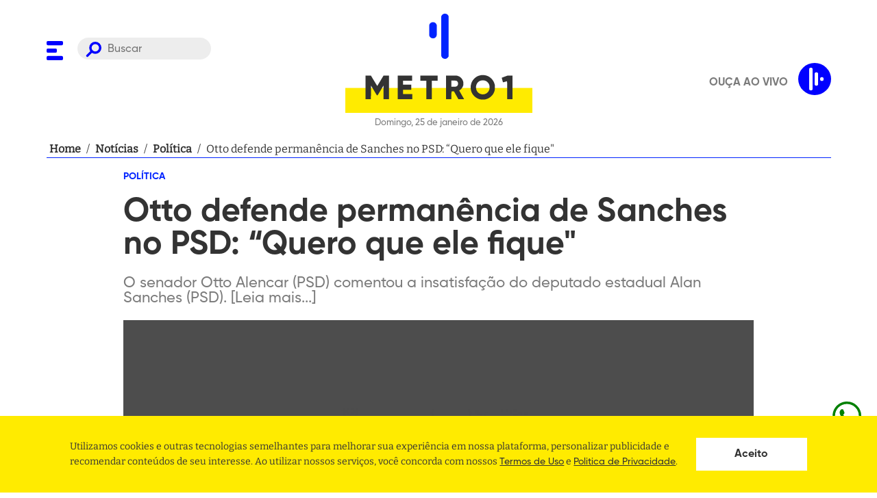

--- FILE ---
content_type: text/html; charset=utf-8
request_url: https://www.metro1.com.br/noticias/politica/900,otto-defende-permanencia-de-sanches-no-psd-quero-que-ele-fique
body_size: 25350
content:
<!DOCTYPE html><html lang="pt-br"><head><link rel="stylesheet" type="text/css" charSet="UTF-8" href="https://cdnjs.cloudflare.com/ajax/libs/slick-carousel/1.6.0/slick.min.css"/><link rel="stylesheet" type="text/css" href="https://cdnjs.cloudflare.com/ajax/libs/slick-carousel/1.6.0/slick-theme.min.css"/><link rel="preload" href="/assets/fonts/Bitter/static/Bitter-Regular.ttf" as="font" crossorigin=""/><link rel="preload" href="/assets/fonts/Gilroy/Gilroy-ExtraBold.otf" as="font" crossorigin=""/><link rel="preload" href="/assets/fonts/Gilroy/Gilroy-Bold.otf" as="font" crossorigin=""/><link rel="preload" href="/assets/fonts/Gilroy/Gilroy-Medium.otf" as="font" crossorigin=""/><script async="" src="https://www.instagram.com/embed.js"></script><script async="" src="https://platform.twitter.com/widgets.js"></script><script async="" src="https://www.googletagservices.com/tag/js/gpt.js"></script><link rel="apple-touch-icon" sizes="57x57" href="/apple-icon-57x57.png"/><link rel="apple-touch-icon" sizes="60x60" href="/apple-icon-60x60.png"/><link rel="apple-touch-icon" sizes="72x72" href="/apple-icon-72x72.png"/><link rel="apple-touch-icon" sizes="76x76" href="/apple-icon-76x76.png"/><link rel="apple-touch-icon" sizes="114x114" href="/apple-icon-114x114.png"/><link rel="apple-touch-icon" sizes="120x120" href="/apple-icon-120x120.png"/><link rel="apple-touch-icon" sizes="144x144" href="/apple-icon-144x144.png"/><link rel="apple-touch-icon" sizes="152x152" href="/apple-icon-152x152.png"/><link rel="apple-touch-icon" sizes="180x180" href="/apple-icon-180x180.png"/><link rel="icon" type="image/png" sizes="64x64" href="/assets/favicon-dark.png"/><link rel="manifest" href="/manifest.json"/><meta name="msapplication-TileColor" content="#ffffff"/><meta name="msapplication-TileImage" content="/ms-icon-144x144.png"/><meta name="theme-color" content="#ffffff"/><meta name="facebook-domain-verification" content="agpaw7a1ikxz0qfjra2yyujiw9cvqp"/><script defer="" src="https://cdn.onesignal.com/sdks/OneSignalSDK.js" async=""></script><script defer="">
             window.OneSignal = window.OneSignal || [];
             OneSignal.push(function() {
               OneSignal.init({
                 appId: "fe926803-3d18-4f02-8e3d-f19e7da6730f",
                 safari_web_id: "web.onesignal.auto.639febc2-a356-4a97-8e69-81281557724a",
                 promptOptions: {
                  actionMessage:
                    "Metro 1 gostaria de mostrar notificações de suas últimas notícias!",
                  acceptButtonText: "PERMITIR",
                  cancelButtonText: "NÃO, OBRIGADO",
                },

                 notifyButton: {
                   enable: true,
                 },
               });
             });
          </script><script>(function(w,d,s,l,i){w[l] = w[l] || [];w[l].push({'gtm.start':
                    new Date().getTime(),event:'gtm.js'});var f=d.getElementsByTagName(s)[0],
                    j=d.createElement(s),dl=l!='dataLayer'?'&l='+l:'';j.async=true;j.src=
                    'https://www.googletagmanager.com/gtm.js?id='+i+dl;f.parentNode.insertBefore(j,f);
                    })(window,document,'script','dataLayer','GTM-M7FV327K');</script><script async="" src="https://securepubads.g.doubleclick.net/tag/js/gpt.js"></script><script>
            window.googletag = window.googletag || {cmd: []};

             window.googletag.cmd.push(() => {
               window.mapping = googletag.sizeMapping()
                  .addSize([1024, 0], [[980, 180],[930, 180], [728, 90],[640,480], [160,600], [380,415]])
                  .addSize([980, 0], [[728, 90], [565, 70],[640,480], [160,600], [380,415]])
                  .addSize([728, 0], [[480, 60], [320, 50], [234, 60],[640,480], [160,600], [380,415]])
                  .addSize([640, 0], [[320, 240], [234, 60],[640,480], [160,600]])
                  .addSize([0, 0], [[336, 280], [320, 240], [320, 50], [234, 60], [160,600]])
                  .build();

               window.googletag.defineSlot('/21707467271/Super-Banner-entre-Noticias', [728, 90], 'div-gpt-ad-1525049457756-2').defineSizeMapping(window.mapping).addService(googletag.pubads());
               window.googletag.defineSlot('/21707467271/Super-Banner-Superior', [728, 90], 'div-gpt-ad-1528227811441-0').defineSizeMapping(window.mapping).addService(googletag.pubads());
               window.googletag.defineSlot('/21707467271/Outlimit', [640, 480], 'div-gpt-ad-1549296380337-0').defineSizeMapping(window.mapping).addService(googletag.pubads());
               window.googletag.defineSlot('/21707467271/Top-Banner-Principal', [930, 180], 'div-gpt-ad-1525049457756-8').defineSizeMapping(window.mapping).addService(googletag.pubads());
               window.googletag.defineSlot('/21707467271/home-bloco-comentarios', [380, 415], 'div-gpt-ad-1624319137040-0').defineSizeMapping(window.mapping).addService(googletag.pubads());
               window.googletag.defineSlot('/21707467271/super-banner-interna-noticia', [[728, 90], [320, 50]], 'div-gpt-ad-1624318940359-0').defineSizeMapping(window.mapping).addService(googletag.pubads());

               window.googletag.pubads().enableSingleRequest();
               window.googletag.pubads().collapseEmptyDivs();
               window.googletag.enableServices();
             });
          </script><meta charSet="UTF-8"/><meta http-equiv="x-ua-compatible" content="IE=edge,chrome=1"/><meta name="viewport" content="width=device-width, initial-scale=1"/><link rel="base" href="https://www.metro1.com.br"/><meta name="theme-color" content="#FFFFFF"/><meta name="msapplication-TileColor" content="#FFFFFF"/><title>Otto defende permanência de Sanches no PSD: “Quero que ele fique&quot; - Metro 1</title><meta name="robots" content="index,follow"/><meta name="googlebot" content="index,follow"/><meta name="description" content="O senador Otto Alencar (PSD) comentou a insatisfação do deputado estadual Alan Sanches (PSD). [Leia mais...]"/><meta name="twitter:card" content="summary_large_image"/><meta name="twitter:site" content="@metro1"/><meta name="twitter:creator" content="@metro1"/><meta property="fb:app_id" content="215134551966885"/><meta property="og:url" content="https://www.metro1.com.br/noticias/politica/900,otto-defende-permanencia-de-sanches-no-psd-quero-que-ele-fique"/><meta property="og:type" content="website"/><meta property="og:title" content="Otto defende permanência de Sanches no PSD: “Quero que ele fique&quot; - Metro 1"/><meta property="og:description" content="O senador Otto Alencar (PSD) comentou a insatisfação do deputado estadual Alan Sanches (PSD). [Leia mais...]"/><meta property="og:image" content="https://api.metro1.com.br/imagens/thumb-2.jpg"/><meta property="og:image:alt" content="Thumbnail"/><meta property="og:image:width" content="1200"/><meta property="og:image:height" content="630"/><meta property="og:locale" content="pt_BR"/><meta property="og:site_name" content="Otto defende permanência de Sanches no PSD: “Quero que ele fique&quot; - Metro 1"/><link rel="canonical" href="https://www.metro1.com.br/noticias/politica/900,otto-defende-permanencia-de-sanches-no-psd-quero-que-ele-fique"/><meta name="referrer" content="no-referrer-when-downgrade"/><meta name="google" content="notranslate"/><meta name="MobileOptimized" content="320"/><meta name="HandheldFriendly" content="True"/><meta property="fb:pages" content="111209462238356"/><meta name="image" content="https://api.metro1.com.br/imagens/thumb-2.jpg"/><meta property="twitter:image" content="https://api.metro1.com.br/imagens/thumb-2.jpg"/><meta name="next-head-count" content="32"/><link rel="preload" href="/_next/static/css/aea3675af88d5deac27b.css" as="style"/><link rel="stylesheet" href="/_next/static/css/aea3675af88d5deac27b.css" data-n-g=""/><noscript data-n-css=""></noscript><link rel="preload" href="/_next/static/chunks/webpack-f109c071d7ac201663fa.js" as="script"/><link rel="preload" href="/_next/static/chunks/framework.bf5ed108d6c23a237d21.js" as="script"/><link rel="preload" href="/_next/static/chunks/b4b8a5c778ab29ac69145c3030660a5fcef7874d.114fc249aa1540b2d7f1.js" as="script"/><link rel="preload" href="/_next/static/chunks/main-985f2ed061a0502bea12.js" as="script"/><link rel="preload" href="/_next/static/chunks/661a6161175cf702215182c3b7392056c7b307a7.bd38e5a2255196512cfc.js" as="script"/><link rel="preload" href="/_next/static/chunks/29ef78731a8d7660970932eedb4b2d7ac3a178bc.7b620db078f6f21d338d.js" as="script"/><link rel="preload" href="/_next/static/chunks/cb56de6b0ca39d8bc0a887eb8b91fb59b074f3f5.43606562d9252cf5f06e.js" as="script"/><link rel="preload" href="/_next/static/chunks/pages/_app-bf31a06e3de8c79e9450.js" as="script"/><link rel="preload" href="/_next/static/chunks/41155975.ffcec48cd6771b16b068.js" as="script"/><link rel="preload" href="/_next/static/chunks/68c0a17d.a43692f83a1a91b4acaa.js" as="script"/><link rel="preload" href="/_next/static/chunks/cb355538.d3d4aa8080ea6ebf4488.js" as="script"/><link rel="preload" href="/_next/static/chunks/de5a084e9ad1d2f2cbdb6427d0c0847a39051242.49925a6894b62b4a3a2a.js" as="script"/><link rel="preload" href="/_next/static/chunks/d245cc0cd9bd24c9048528d404014dd3234153dd.d0d02872d3bc08ac8bf6.js" as="script"/><link rel="preload" href="/_next/static/chunks/6448e691bbc6f14ec0c592b6a46fd0a9e447b6a1.37dcc894ce5d27bf707b.js" as="script"/><link rel="preload" href="/_next/static/chunks/f95958964eacf5a4c684222cb3b7a2dcb7d3b6dc.c47b59311435a6580290.js" as="script"/><link rel="preload" href="/_next/static/chunks/pages/noticias/%5Bslug-category%5D/%5Brequest%5D-84b3a34a32de0c8d117b.js" as="script"/><style data-styled="" data-styled-version="5.2.3">.dQhHcy{display:block;width:100%;max-width:1185px;margin:0 auto;padding:0 20px;position:relative;z-index:2;}/*!sc*/
data-styled.g1[id="styles__Container-crtx69-0"]{content:"dQhHcy,"}/*!sc*/
.cMJtEK{margin-bottom:21px;}/*!sc*/
.cMJtEK h3,.cMJtEK h2,.cMJtEK h1{font-family:'Gilroy',sans-serif;font-size:4.2rem;font-weight:bolder;color:#0023FF;}/*!sc*/
@media only screen and (max-width:768px){.cMJtEK{margin-bottom:10px;}.cMJtEK h3,.cMJtEK h2,.cMJtEK h1{font-size:2.7rem;}}/*!sc*/
data-styled.g2[id="styles__TitleSection-crtx69-1"]{content:"cMJtEK,"}/*!sc*/
@font-face{font-family:"Bitter";src:url("/assets/fonts/Bitter/static/Bitter-Regular.ttf");font-style:normal;font-weight:500;font-display:swap;}/*!sc*/
@font-face{font-family:"Gilroy";src:url("/assets/fonts/Gilroy/Gilroy-ExtraBold.otf");font-style:normal;font-weight:900;font-display:swap;}/*!sc*/
@font-face{font-family:"Gilroy";src:url("/assets/fonts/Gilroy/Gilroy-Bold.otf");font-style:normal;font-weight:700;font-display:swap;}/*!sc*/
@font-face{font-family:"Gilroy";src:url("/assets/fonts/Gilroy/Gilroy-Medium.otf");font-style:normal;font-weight:500;font-display:swap;}/*!sc*/
*{margin:0;padding:0;box-sizing:border-box;outline:0;}/*!sc*/
html{font-size:10px;height:100%;}/*!sc*/
@media (min-width:1981px){html{font-size:10px;}}/*!sc*/
body{height:auto;vertical-align:baseline;text-rendering:optimizeLegibility !important;-webkit-font-smoothing:antialiased !important;-moz-osx-font-smoothing:grayscale;background-color:#FFFFFF;}/*!sc*/
body,#root{min-height:100vh;position:relative;}/*!sc*/
#root{height:100%;}/*!sc*/
h1,h2,h3,h4,h5,h6,strong{font-family:'Gilroy',sans-serif;font-weight:700;}/*!sc*/
a{-webkit-text-decoration:none;text-decoration:none;font-weight:700;background:none;cursor:pointer;border:0;-webkit-transition:180ms ease-in-out;transition:180ms ease-in-out;}/*!sc*/
button{cursor:pointer;border:0;display:-webkit-box;display:-webkit-flex;display:-ms-flexbox;display:flex;-webkit-box-pack:center;-webkit-justify-content:center;-ms-flex-pack:center;justify-content:center;-webkit-align-items:center;-webkit-box-align:center;-ms-flex-align:center;align-items:center;}/*!sc*/
ul{text-align:left;padding:revert;}/*!sc*/
body,input,button{font-family:'Bitter',-apple-system,BlinkMacSystemFont,'Segoe UI',Roboto,Helvetica,Arial,sans-serif,'Apple Color Emoji','Segoe UI Emoji','Segoe UI Symbol';font-size:1.6rem;line-height:1;color:#333333;}/*!sc*/
data-styled.g18[id="sc-global-hxcyQg1"]{content:"sc-global-hxcyQg1,"}/*!sc*/
.enoXbg{display:-webkit-box;display:-webkit-flex;display:-ms-flexbox;display:flex;-webkit-box-pack:center;-webkit-justify-content:center;-ms-flex-pack:center;justify-content:center;-webkit-align-items:center;-webkit-box-align:center;-ms-flex-align:center;align-items:center;width:100%;margin-bottom:20px;padding:0 20px;}/*!sc*/
data-styled.g19[id="styles__Container-sc-63osx4-0"]{content:"enoXbg,"}/*!sc*/
.cvRvig{display:-webkit-box;display:-webkit-flex;display:-ms-flexbox;display:flex;width:100%;max-width:1145px;border-bottom:1px solid #0023FF;-webkit-align-items:center;-webkit-box-align:center;-ms-flex-align:center;align-items:center;gap:4px;font-size:16px;line-height:24px;font-weight:400;}/*!sc*/
data-styled.g20[id="styles__Content-sc-63osx4-1"]{content:"cvRvig,"}/*!sc*/
.jXJhPe{min-width:5px;margin:0 4px;color:#333333;overflow:hidden;display:-webkit-box;-webkit-box-orient:vertical;-webkit-line-clamp:1;}/*!sc*/
data-styled.g21[id="styles__Item-sc-63osx4-2"]{content:"jXJhPe,"}/*!sc*/
.WSLQd:hover{-webkit-text-decoration:underline;text-decoration:underline;}/*!sc*/
data-styled.g22[id="styles__Redirecionar-sc-63osx4-3"]{content:"WSLQd,"}/*!sc*/
.dmgWYT{list-style:none;display:-webkit-box;display:-webkit-flex;display:-ms-flexbox;display:flex;-webkit-flex-flow:row wrap;-ms-flex-flow:row wrap;flex-flow:row wrap;margin-bottom:20px;padding:0;}/*!sc*/
data-styled.g23[id="styles__MenuSocial-fvfyc4-0"]{content:"dmgWYT,"}/*!sc*/
.fSsJaC{padding:0 10px;}/*!sc*/
.fSsJaC:first-of-type{padding-left:0;}/*!sc*/
.fSsJaC:first-of-type{padding-right:0;}/*!sc*/
.fSsJaC:last-child{margin-right:0;}/*!sc*/
.fSsJaC svg path{fill:#0023FF;}/*!sc*/
data-styled.g24[id="styles__MenuSocialLogo-fvfyc4-1"]{content:"fSsJaC,"}/*!sc*/
.kPtpmW{background-color:#FFEB00;padding-top:83px;}/*!sc*/
data-styled.g25[id="styles__FooterWrapper-cxyxyu-0"]{content:"kPtpmW,"}/*!sc*/
.fUipYo{grid-column:2;color:#333333;font-size:20px;}/*!sc*/
.fUipYo em{margin-bottom:20px;display:block;font-style:normal;white-space:pre-wrap;word-break:break-word;line-height:1.4;}/*!sc*/
.fUipYo em:last-child{margin-bottom:0;}/*!sc*/
.fUipYo em a{color:#333333;font-weight:bold;}/*!sc*/
.fUipYo em a:hover{-webkit-text-decoration:underline;text-decoration:underline;}/*!sc*/
@media only screen and (max-width:630px){.fUipYo{font-size:1.3rem;padding:0 40px;}}/*!sc*/
data-styled.g26[id="styles__Address-cxyxyu-1"]{content:"fUipYo,"}/*!sc*/
.irAVhq{display:grid;grid-template-columns:auto 403px;overflow:hidden;}/*!sc*/
@media only screen and (max-width:768px){.irAVhq{grid-template-columns:1fr;}}/*!sc*/
.irAVhq .styles__MenuSocial-fvfyc4-0{-webkit-align-self:flex-end;-ms-flex-item-align:end;align-self:flex-end;display:-webkit-inline-box;display:-webkit-inline-flex;display:-ms-inline-flexbox;display:inline-flex;width:300px;}/*!sc*/
.irAVhq .styles__MenuSocial-fvfyc4-0 li{-webkit-flex:1;-ms-flex:1;flex:1;}/*!sc*/
@media only screen and (max-width:768px){.irAVhq .styles__MenuSocial-fvfyc4-0{display:none;}}/*!sc*/
.irAVhq .styles__MenuSocial-fvfyc4-0 svg{margin-bottom:0;}/*!sc*/
.irAVhq svg{width:100%;grid-column:2;margin-top:83px;margin-bottom:-60px;}/*!sc*/
.irAVhq svg path{fill:#0023FF;}/*!sc*/
data-styled.g27[id="styles__FooterContent-cxyxyu-2"]{content:"irAVhq,"}/*!sc*/
.ggFkUZ{width:100%;border:none;border-radius:30px;padding:8px 20px 5px 44px;background-color:#7b7b7b22;color:#7b7b7b;background-image:url('/assets/search.svg');background-repeat:no-repeat;background-position:12px 6px;background-size:23px;font-size:16px;font-family:'Gilroy',sans-serif;}/*!sc*/
@media only screen and (max-width:768px){.ggFkUZ{display:none;}}/*!sc*/
data-styled.g30[id="styles__Input-sc-18kbtci-1"]{content:"ggFkUZ,"}/*!sc*/
.bNwlFY{visibility:hidden;opacity:0;position:fixed;top:0;right:0;bottom:0;left:0;z-index:9;display:-webkit-box;display:-webkit-flex;display:-ms-flexbox;display:flex;-webkit-align-items:center;-webkit-box-align:center;-ms-flex-align:center;align-items:center;-webkit-box-pack:center;-webkit-justify-content:center;-ms-flex-pack:center;justify-content:center;width:100%;height:100vh;background:rgba(0,0,0,0.5);}/*!sc*/
data-styled.g31[id="styles__Wrapper-d0mmlq-0"]{content:"bNwlFY,"}/*!sc*/
.dVWjlv{width:80%;height:40px;background-color:white;background-image:url('/assets/search.svg');background-repeat:no-repeat;background-position:calc(100% - 20px) center;background-size:25px;padding:0 calc(40px + 25px) 0 20px;border:0;}/*!sc*/
.dVWjlv:focus{box-shadow:0 0 5px 0 #3a4042;}/*!sc*/
data-styled.g32[id="styles__Input-d0mmlq-1"]{content:"dVWjlv,"}/*!sc*/
.iLSNzE{display:none;position:absolute;left:35px;top:50%;-webkit-transform:translateY(-50%);-ms-transform:translateY(-50%);transform:translateY(-50%);width:25px;height:25px;background-color:transparent;background-image:url('/assets/search.svg');background-repeat:no-repeat;background-position:center center;background-size:25px;}/*!sc*/
@media only screen and (max-width:768px){.iLSNzE{display:initial;}}/*!sc*/
data-styled.g33[id="styles__Button-d0mmlq-2"]{content:"iLSNzE,"}/*!sc*/
.dBWtAx{position:absolute;top:20px;right:20px;width:25px;height:25px;background-color:transparent;}/*!sc*/
.dBWtAx > svg{width:100%;height:100%;}/*!sc*/
.dBWtAx > svg g{fill:white;}/*!sc*/
data-styled.g34[id="styles__ButtonClose-d0mmlq-3"]{content:"dBWtAx,"}/*!sc*/
.oqdtL{position:fixed;background:#FFFFFF;top:0;width:100%;height:139px;opacity:0;-webkit-transform:translateY(-100px);-ms-transform:translateY(-100px);transform:translateY(-100px);pointer-events:none;border-bottom:1px solid #DDDDDD;box-shadow:0 4px 8px rgb(0 0 0 / 15%);-webkit-transition:all 0.2s ease;transition:all 0.2s ease;z-index:1030;}/*!sc*/
@media only screen and (max-width:630px){.oqdtL{margin-bottom:15px;}}/*!sc*/
@media only screen and (max-width:768px){.oqdtL{height:113px;}}/*!sc*/
data-styled.g35[id="styles__HeaderWrapper-dmb9s1-0"]{content:"oqdtL,"}/*!sc*/
.hRPDWs{display:-webkit-box;display:-webkit-flex;display:-ms-flexbox;display:flex;-webkit-align-items:center;-webkit-box-align:center;-ms-flex-align:center;align-items:center;}/*!sc*/
data-styled.g36[id="styles__HeaderContent-dmb9s1-1"]{content:"hRPDWs,"}/*!sc*/
.kRlseU{display:grid;grid-template-columns:240px auto 240px;-webkit-align-items:center;-webkit-box-align:center;-ms-flex-align:center;align-items:center;}/*!sc*/
@media only screen and (max-width:768px){.kRlseU{grid-template-columns:60px auto 60px;gap:10px;-webkit-align-items:center;-webkit-box-align:center;-ms-flex-align:center;align-items:center;}}/*!sc*/
data-styled.g37[id="styles__HeaderCont-dmb9s1-2"]{content:"kRlseU,"}/*!sc*/
.kGWRdp{gap:5px;display:grid;grid-template-columns:40px auto;}/*!sc*/
@media only screen and (max-width:768px){.kGWRdp{position:relative;display:block;}}/*!sc*/
data-styled.g38[id="styles__LeftCont-dmb9s1-3"]{content:"kGWRdp,"}/*!sc*/
.dUBozl{position:relative;top:4px;}/*!sc*/
.dUBozl svg path{fill:blue;}/*!sc*/
@media only screen and (max-width:768px){.dUBozl{position:absolute;top:50%;-webkit-transform:translateY(-50%);-ms-transform:translateY(-50%);transform:translateY(-50%);}.dUBozl svg{width:25px;height:25px;}}/*!sc*/
data-styled.g39[id="styles__ToggleMenu-dmb9s1-4"]{content:"dUBozl,"}/*!sc*/
.bsCjzD{justify-self:center;}/*!sc*/
.bsCjzD > p{font-size:13px;font-family:'Gilroy',sans-serif;color:#7b7b7b;text-align:center;margin-top:5px;}/*!sc*/
.bsCjzD svg{width:100%;height:100px;}/*!sc*/
.bsCjzD svg #rect{fill:#FFEB00;}/*!sc*/
.bsCjzD svg #texto{fill:#333333;}/*!sc*/
.bsCjzD svg #texto path{fill:#333333;}/*!sc*/
@media only screen and (max-width:768px){.bsCjzD svg{height:60px;}.bsCjzD > p{font-size:11px;}}/*!sc*/
data-styled.g40[id="styles__LogoContent-dmb9s1-5"]{content:"bsCjzD,"}/*!sc*/
.gQDQxq{padding:20px 0;position:relative;background:#FFFFFF;width:100%;}/*!sc*/
@media only screen and (max-width:630px){.gQDQxq{margin-bottom:15px;}}/*!sc*/
@media only screen and (max-width:768px){.gQDQxq > .styles__Container-crtx69-0{position:static;}}/*!sc*/
data-styled.g41[id="styles__HeaderWrapper-sc-12f9ssu-0"]{content:"gQDQxq,"}/*!sc*/
.fsA-DJn{display:grid;grid-template-columns:240px auto 240px;}/*!sc*/
@media only screen and (max-width:768px){.fsA-DJn{grid-template-columns:60px auto 60px;gap:10px;-webkit-align-items:center;-webkit-box-align:center;-ms-flex-align:center;align-items:center;}}/*!sc*/
data-styled.g42[id="styles__HeaderCont-sc-12f9ssu-1"]{content:"fsA-DJn,"}/*!sc*/
.hVenA{gap:5px;display:grid;-webkit-align-self:start;-ms-flex-item-align:start;align-self:start;-webkit-align-items:flex-end;-webkit-box-align:flex-end;-ms-flex-align:flex-end;align-items:flex-end;grid-template-columns:40px auto;margin-top:35px;}/*!sc*/
@media only screen and (max-width:768px){.hVenA{position:relative;display:block;-webkit-align-self:center;-ms-flex-item-align:center;align-self:center;margin-top:0;}}/*!sc*/
data-styled.g43[id="styles__LeftCont-sc-12f9ssu-2"]{content:"hVenA,"}/*!sc*/
.icQtry{position:relative;top:4px;}/*!sc*/
.icQtry svg path{fill:blue;}/*!sc*/
@media only screen and (max-width:768px){.icQtry{position:absolute;top:50%;-webkit-transform:translateY(-50%);-ms-transform:translateY(-50%);transform:translateY(-50%);}.icQtry svg{width:25px;height:25px;}}/*!sc*/
data-styled.g44[id="styles__ToggleMenu-sc-12f9ssu-3"]{content:"icQtry,"}/*!sc*/
.iApUxc{justify-self:center;}/*!sc*/
.iApUxc > p{font-size:13px;font-family:'Gilroy',sans-serif;color:#7b7b7b;text-align:center;margin-top:5px;}/*!sc*/
.iApUxc svg,.iApUxc img{width:100%;}/*!sc*/
.iApUxc svg#mobile,.iApUxc img#mobile{text-align:center;display:none;}/*!sc*/
@media only screen and (max-width:768px){.iApUxc svg#mobile,.iApUxc img#mobile{display:block;}}/*!sc*/
@media only screen and (max-width:768px){.iApUxc svg#desktop,.iApUxc img#desktop{display:none;}}/*!sc*/
.iApUxc svg #signo,.iApUxc img #signo{fill:#0023FF;}/*!sc*/
.iApUxc svg #signo rect,.iApUxc img #signo rect{fill:#0023FF;}/*!sc*/
.iApUxc svg #signo path,.iApUxc img #signo path{fill:#0023FF;}/*!sc*/
.iApUxc svg #rect,.iApUxc img #rect{fill:#FFEB00;}/*!sc*/
.iApUxc svg #rect path,.iApUxc img #rect path{fill:#FFEB00;}/*!sc*/
.iApUxc svg #texto,.iApUxc img #texto{fill:#333333;}/*!sc*/
.iApUxc svg #texto path,.iApUxc img #texto path{fill:#333333;}/*!sc*/
@media only screen and (max-width:768px){.iApUxc > p{font-size:11px;}}/*!sc*/
data-styled.g45[id="styles__LogoContent-sc-12f9ssu-4"]{content:"iApUxc,"}/*!sc*/
.gjnLJo{display:block;color:#7B7B7B;font-family:'Gilroy';font-size:1.3rem;text-transform:uppercase;margin-top:10px;}/*!sc*/
data-styled.g47[id="styles__ThemeLegend-ml4bh7-0"]{content:"gjnLJo,"}/*!sc*/
.dKUaHe{position:absolute;bottom:20px;right:30px;}/*!sc*/
.dKUaHe svg{width:58px;height:58px;}/*!sc*/
.dKUaHe svg path{fill:#0023FF;}/*!sc*/
.dKUaHe svg g{stroke:#0023FF;}/*!sc*/
data-styled.g48[id="styles__LogoMenu-sc-1am6g1g-0"]{content:"dKUaHe,"}/*!sc*/
.DIxVf{position:fixed;z-index:9999;left:0;top:0;background-color:#FFFFFF;width:100%;max-width:480px;height:100vh;max-height:100%;pointer-events:none;-webkit-transform:translateX(-100%);-ms-transform:translateX(-100%);transform:translateX(-100%);-webkit-transition:0.3s;transition:0.3s;overflow:hidden;}/*!sc*/
.DIxVf.active{pointer-events:all;opacity:1;-webkit-transform:translateX(0);-ms-transform:translateX(0);transform:translateX(0);}/*!sc*/
@media only screen and (min-width:768px){.DIxVf{background-color:#FFFFFF;}}/*!sc*/
data-styled.g49[id="styles__MenuWrapper-sc-1am6g1g-1"]{content:"DIxVf,"}/*!sc*/
.gBQanw{width:100%;padding:30px 0 30px 30px;position:relative;height:90%;overflow:auto;}/*!sc*/
data-styled.g50[id="styles__MenuContent-sc-1am6g1g-2"]{content:"gBQanw,"}/*!sc*/
.bXZkdL{list-style:none;margin:0;padding:0;}/*!sc*/
.bXZkdL.active{display:block;}/*!sc*/
.jOfgwL{list-style:none;margin:0;padding:0;margin:10px 0;display:none;}/*!sc*/
.jOfgwL.active{display:block;}/*!sc*/
.jOfgwL .styles__MenuItem-sc-1am6g1g-4 a{color:#7B7B7B !important;font-size:1.8rem;text-transform:uppercase;line-height:32px;}/*!sc*/
data-styled.g51[id="styles__MenuList-sc-1am6g1g-3"]{content:"bXZkdL,jOfgwL,"}/*!sc*/
.kEYoRd a{font-size:2.2rem;color:#333333;-webkit-transition:0.3s;transition:0.3s;display:inline-block;font-family:'Gilroy',sans-serif;line-height:44px;}/*!sc*/
.kEYoRd a.clicked svg{-webkit-transform:rotate(-180deg);-ms-transform:rotate(-180deg);transform:rotate(-180deg);}/*!sc*/
.kEYoRd svg{margin-left:10px;cursor:pointer;}/*!sc*/
.kEYoRd svg rect{fill:blue;}/*!sc*/
data-styled.g52[id="styles__MenuItem-sc-1am6g1g-4"]{content:"kEYoRd,"}/*!sc*/
.dDgQZv{cursor:pointer;background:none;font-size:0;top:32px;right:30px;position:absolute;}/*!sc*/
.dDgQZv svg{width:22px;height:22px;}/*!sc*/
.dDgQZv svg g{fill:#0023FF;}/*!sc*/
data-styled.g53[id="styles__CloseMenu-sc-1am6g1g-5"]{content:"dDgQZv,"}/*!sc*/
.hZktSW{display:block;height:50px;}/*!sc*/
.hZktSW svg .bulbBg{fill:#D3D3D3;-webkit-transition:0.3s;transition:0.3s;}/*!sc*/
data-styled.g54[id="styles__ToggleMode-sc-1am6g1g-6"]{content:"hZktSW,"}/*!sc*/
.dYHZJJ{position:absolute;z-index:9999999;bottom:30px;left:30px;}/*!sc*/
.dYHZJJ > a:first-child{display:block;margin-bottom:10px;}/*!sc*/
.dYHZJJ > a:first-child:hover{-webkit-text-decoration:underline;text-decoration:underline;}/*!sc*/
data-styled.g55[id="styles__ToggleModeAndLegalWrapper-sc-1am6g1g-7"]{content:"dYHZJJ,"}/*!sc*/
.fNRGez{position:fixed;bottom:88.05px;right:20px;height:48.05px;width:48.05px;color:green;cursor:pointer;z-index:9999999999;}/*!sc*/
.fNRGez div{position:absolute;top:3px;right:61px;background-color:black;max-width:75vw;color:white;padding:14.4px;-webkit-transform:rotateY(90deg);-ms-transform:rotateY(90deg);transform:rotateY(90deg);border-radius:10px;width:-webkit-max-content;width:-moz-max-content;width:max-content;}/*!sc*/
.fNRGez a{color:green !important;}/*!sc*/
.fNRGez a:visited{color:green !important;}/*!sc*/
.fNRGez:hover div{-webkit-transition:-webkit-transform 0.25s;-webkit-transition:transform 0.25s;transition:transform 0.25s;-webkit-transform:rotateY(0deg);-ms-transform:rotateY(0deg);transform:rotateY(0deg);}/*!sc*/
.fNRGez:hover div div:after{content:"";position:absolute;top:100%;right:50%;margin-right:-5px;border-width:5px;border-style:solid;border-color:black transparent transparent transparent;}/*!sc*/
.fNRGez:hover div svg{position:absolute;top:50%;-webkit-transform:translateY(-50%);-ms-transform:translateY(-50%);transform:translateY(-50%);right:-14px;}/*!sc*/
data-styled.g56[id="Layout__WhatsappButton-xs74wc-0"]{content:"fNRGez,"}/*!sc*/
.cynXuA{display:-webkit-box;display:-webkit-flex;display:-ms-flexbox;display:flex;-webkit-align-items:center;-webkit-box-align:center;-ms-flex-align:center;align-items:center;-webkit-box-pack:center;-webkit-justify-content:center;-ms-flex-pack:center;justify-content:center;margin-bottom:2.4rem;padding:40px 0;border:solid #d3d3d3;border-width:1px 0;}/*!sc*/
data-styled.g57[id="styles__Wrapper-hsnq08-0"]{content:"cynXuA,"}/*!sc*/
.ieyGEH{display:-webkit-box;display:-webkit-flex;display:-ms-flexbox;display:flex;}/*!sc*/
.ieyGEH button{-webkit-flex:1;-ms-flex:1;flex:1;width:40px;}/*!sc*/
.ieyGEH button:last-child{margin-left:10px;}/*!sc*/
.ieyGEH svg g,.ieyGEH svg path{fill:#0023FF;}/*!sc*/
@media only screen and (max-width:768px){.ieyGEH svg{width:20px;height:20px;}}/*!sc*/
data-styled.g61[id="styles__Buttons-sc-13qlklm-2"]{content:"ieyGEH,"}/*!sc*/
.gXQMRr{font-size:0;background:transparent;outline:0;border:none;}/*!sc*/
.gXQMRr svg{width:20px;}/*!sc*/
.gXQMRr svg path{fill:currentColor;}/*!sc*/
data-styled.g62[id="styles__ButtonMore-sc-13qlklm-3"]{content:"gXQMRr,"}/*!sc*/
.coTeKQ{display:-webkit-box;display:-webkit-flex;display:-ms-flexbox;display:flex;}/*!sc*/
.coTeKQ > a{position:relative;-webkit-align-self:flex-start;-ms-flex-item-align:start;align-self:flex-start;}/*!sc*/
.coTeKQ > a::before{content:'';position:absolute;top:0;height:0;width:100%;height:100%;border-radius:6px;background-image:linear-gradient( to bottom,transparent,transparent,rgba(0,0,0,1) );}/*!sc*/
.coTeKQ img{width:181px;height:137px;object-fit:cover;border-radius:6px;}/*!sc*/
.coTeKQ .left{width:100%;margin-right:11px;display:-webkit-box;display:-webkit-flex;display:-ms-flexbox;display:flex;-webkit-flex-direction:column;-ms-flex-direction:column;flex-direction:column;-webkit-box-pack:stretch;-webkit-justify-content:stretch;-ms-flex-pack:stretch;justify-content:stretch;}/*!sc*/
.coTeKQ .left > header{font-family:'Gilroy',sans-serif;color:#333333;-webkit-flex:1;-ms-flex:1;flex:1;}/*!sc*/
.coTeKQ .left > header .title{font-size:1.9rem;}/*!sc*/
.coTeKQ .left > header a{color:#333333;}/*!sc*/
.coTeKQ .left > header .category{display:block;font-size:1.5rem;color:#0023FF;text-transform:uppercase;padding-bottom:10px;font-family:'Gilroy',sans-serif;font-weight:bolder;}/*!sc*/
.coTeKQ .left footer{display:-webkit-box;display:-webkit-flex;display:-ms-flexbox;display:flex;-webkit-align-items:center;-webkit-box-align:center;-ms-flex-align:center;align-items:center;-webkit-box-pack:justify;-webkit-justify-content:space-between;-ms-flex-pack:justify;justify-content:space-between;margin-top:8px;}/*!sc*/
.coTeKQ .left footer > p{color:#a2a2a2;font-size:1.2rem;font-family:'Gilroy',sans-serif;}/*!sc*/
.coTeKQ .left footer > svg{width:20px;height:4px;}/*!sc*/
.coTeKQ .left footer > svg circle{fill:#0023FF;}/*!sc*/
@media only screen and (max-width:1377px){.coTeKQ img{width:154px;height:120px;}}/*!sc*/
@media only screen and (max-width:768px){.coTeKQ img{width:151.6px;height:129.53px;border-radius:6px;}.coTeKQ .left{border-bottom:0;padding-bottom:0;}.coTeKQ .left > header .title{font-size:1.8rem;}.coTeKQ .left > header .category{font-size:1.2rem;}}/*!sc*/
data-styled.g64[id="styles__Wrapper-sc-1iqgelv-0"]{content:"coTeKQ,"}/*!sc*/
.fFdKNS{display:-webkit-box;display:-webkit-flex;display:-ms-flexbox;display:flex;-webkit-align-items:center;-webkit-box-align:center;-ms-flex-align:center;align-items:center;-webkit-box-pack:center;-webkit-justify-content:center;-ms-flex-pack:center;justify-content:center;-webkit-flex-direction:column;-ms-flex-direction:column;flex-direction:column;text-align:center;position:relative;margin-top:20px;}/*!sc*/
.fFdKNS::before{content:'';width:100%;height:1px;background-color:#d3d3d3;position:absolute;top:50%;left:0;z-index:-1;}/*!sc*/
@media only screen and (max-width:768px){.fFdKNS svg{display:none;}}/*!sc*/
data-styled.g74[id="styles__MoreNews-sj3ngm-9"]{content:"fFdKNS,"}/*!sc*/
.hJOvxj button{padding:15px 30px 10px;background:#FFFFFF;color:#0023FF;display:inline-block;font-weight:bolder;font-family:'Gilroy',sans-serif;text-transform:uppercase;}/*!sc*/
data-styled.g91[id="styles__Wrapper-sc-12lw32t-0"]{content:"hJOvxj,"}/*!sc*/
.cjRHrx{width:75% !important;}/*!sc*/
.cjRHrx .styles__MoreNews-sj3ngm-9{margin-bottom:20px;}/*!sc*/
@media only screen and (max-width:768px){.cjRHrx{width:100% !important;}}/*!sc*/
data-styled.g100[id="styles__Wrapper-sc-1ffquwr-0"]{content:"cjRHrx,"}/*!sc*/
.kXmeqG .whatsapp-link-metropole{border-bottom:1px solid #d3d3d3;margin-bottom:15px;padding-bottom:10px;}/*!sc*/
.kXmeqG .whatsapp-link-metropole a{font-size:2rem;font-family:'Bitter',sans-serif;line-height:1.2;color:rgb(17,85,204);-webkit-text-decoration:underline;text-decoration:underline;font-weight:700;background:none;cursor:pointer;border:0px;-webkit-transition:all 180ms ease-in-out 0s;transition:all 180ms ease-in-out 0s;}/*!sc*/
data-styled.g101[id="styles__Content-sc-1ffquwr-1"]{content:"kXmeqG,"}/*!sc*/
.hJSbox{margin-bottom:15px;width:100%;}/*!sc*/
.hJSbox img{width:100%;max-width:100%;object-fit:cover;height:100%;}/*!sc*/
data-styled.g103[id="styles__ImageWrapper-sc-1ffquwr-3"]{content:"hJSbox,"}/*!sc*/
.clDgOr{margin-bottom:50px;display:grid;grid-template-columns:repeat(2,auto);padding:20px 0;border-bottom:1px solid #a2a2a2;}/*!sc*/
.clDgOr .styles__Buttons-sc-13qlklm-2{justify-self:end;-webkit-box-pack:end;-webkit-justify-content:flex-end;-ms-flex-pack:end;justify-content:flex-end;}/*!sc*/
@media only screen and (max-width:620px){.clDgOr{display:block;border:none;margin-bottom:0;}.clDgOr .styles__Buttons-sc-13qlklm-2{padding:20px 0;border-top:1px solid #a2a2a2;}}/*!sc*/
data-styled.g104[id="styles__InfoWrapper-sc-1ffquwr-4"]{content:"clDgOr,"}/*!sc*/
.iqMlSV p{color:#a2a2a2;font-size:1.5rem;font-family:'Gilroy',sans-serif;margin-bottom:10px;}/*!sc*/
data-styled.g105[id="styles__Details-sc-1ffquwr-5"]{content:"iqMlSV,"}/*!sc*/
.cHwHXo{display:block;margin-bottom:21px;font-family:'Gilroy',sans-serif;color:#333333;}/*!sc*/
.cHwHXo h2{font-size:1.4rem;font-weight:bold;margin-bottom:21px;color:#0023FF;text-transform:uppercase;}/*!sc*/
.cHwHXo h1{font-size:4.8rem;font-weight:bold;margin-bottom:21px;}/*!sc*/
.cHwHXo p{font-weight:normal;font-size:2.2rem;color:#7b7b7b;}/*!sc*/
@media only screen and (max-width:768px){.cHwHXo h1{font-size:2rem;margin-bottom:10px;}.cHwHXo h2{font-size:1.8rem;margin-bottom:10px;}.cHwHXo p{font-size:1.6rem;}}/*!sc*/
data-styled.g106[id="styles__Header-sc-1ffquwr-6"]{content:"cHwHXo,"}/*!sc*/
.ePhtZb{font-size:2rem;font-family:'Bitter',sans-serif;line-height:1.2;margin-bottom:15px;padding-bottom:10px;display:flow-root;}/*!sc*/
.ePhtZb a{color:#1155cc;-webkit-text-decoration:underline;text-decoration:underline;}/*!sc*/
.ePhtZb a,.ePhtZb b,.ePhtZb strong,.ePhtZb span{font-family:'Bitter',sans-serif;}/*!sc*/
.ePhtZb p{color:#333333;margin-bottom:10px;}/*!sc*/
.ePhtZb p:last-child{margin-bottom:0;}/*!sc*/
.ePhtZb img{max-width:100%;object-fit:cover;}/*!sc*/
@media only screen and (max-width:768px){.ePhtZb{font-size:1.6rem;}.ePhtZb iframe{max-width:100%;}.ePhtZb img{height:auto !important;}}/*!sc*/
data-styled.g107[id="styles__Body-sc-1ffquwr-7"]{content:"ePhtZb,"}/*!sc*/
.byMLWm{margin-bottom:20px;}/*!sc*/
.byMLWm > header{padding-bottom:10px;margin-bottom:15px;}/*!sc*/
.byMLWm .styles__TitleSection-crtx69-1{padding:20px 0;font-weight:100;}/*!sc*/
.byMLWm .styles__TitleSection-crtx69-1 b{padding-left:10px;}/*!sc*/
@media only screen and (max-width:768px){.byMLWm{margin-bottom:0;}}/*!sc*/
data-styled.g108[id="styles__RelatedWrapper-sc-1ffquwr-8"]{content:"byMLWm,"}/*!sc*/
.ieDcdm{display:grid;grid-template-columns:repeat(auto-fit,minmax(280px,1fr));grid-gap:20px;}/*!sc*/
@media only screen and (max-width:768px){.ieDcdm{grid-gap:10px;grid-template-columns:1fr;margin-top:20px;}.ieDcdm > article{border-bottom:1px solid #d3d3d3;padding-bottom:10px;}.ieDcdm > article > a{display:none;}.ieDcdm > article:last-child{border-bottom:0;}}/*!sc*/
data-styled.g110[id="styles__HorizontalNews-sc-1ffquwr-10"]{content:"ieDcdm,"}/*!sc*/
</style></head><body><div id="__next"><header class="styles__HeaderWrapper-sc-12f9ssu-0 gQDQxq"><div class="styles__Container-crtx69-0 dQhHcy"><div class="styles__HeaderCont-sc-12f9ssu-1 fsA-DJn"><div class="styles__LeftCont-sc-12f9ssu-2 hVenA"><a class="styles__ToggleMenu-sc-12f9ssu-3 icQtry"><svg xmlns="http://www.w3.org/2000/svg" width="24.772" height="28.074" viewBox="0 0 24.772 28.074"><path d="M2 28.074a2 2 0 0 1-2-2v-2.193a2 2 0 0 1 2-2h20.772a2 2 0 0 1 2 2v2.192a2 2 0 0 1-2 2zm0-10.94a2 2 0 0 1-2-2V12.94a2 2 0 0 1 2-2h11.482a2 2 0 0 1 2 2v2.193a2 2 0 0 1-2 2zM2 6.193a2 2 0 0 1-2-2V1.999a2 2 0 0 1 2-2h20.772a2 2 0 0 1 2 2v2.193a2 2 0 0 1-2 2z" fill="#00f"></path></svg></a><form class="styles__Wrapper-sc-18kbtci-0 iVEAhP"><input type="text" placeholder="Buscar" name="q" value="" class="styles__Input-sc-18kbtci-1 ggFkUZ"/></form><button class="styles__Button-d0mmlq-2 iLSNzE"></button><form class="styles__Wrapper-d0mmlq-0 bNwlFY"><button type="button" class="styles__ButtonClose-d0mmlq-3 dBWtAx"><svg height="365pt" viewBox="0 0 365.71733 365" width="365pt" xmlns="http://www.w3.org/2000/svg"><g fill="#f44336"><path d="M356.34 296.348L69.727 9.734c-12.5-12.5-32.766-12.5-45.247 0L9.375 24.816c-12.5 12.504-12.5 32.77 0 45.25L295.988 356.68c12.504 12.5 32.77 12.5 45.25 0l15.082-15.082c12.524-12.48 12.524-32.75.02-45.25zm0 0"></path><path d="M295.988 9.734L9.375 296.348c-12.5 12.5-12.5 32.77 0 45.25l15.082 15.082c12.504 12.5 32.77 12.5 45.25 0L356.34 70.086c12.504-12.5 12.504-32.766 0-45.246L341.258 9.758c-12.5-12.524-32.766-12.524-45.27-.024zm0 0"></path></g></svg></button><input type="text" placeholder="Buscar" name="q" value="" class="styles__Input-d0mmlq-1 dVWjlv"/></form></div><picture class="styles__LogoContent-sc-12f9ssu-4 iApUxc"><a href="/"><a><svg width="273" height="145" viewBox="0 0 273 145" fill="none" xmlns="http://www.w3.org/2000/svg" id="desktop"><rect id="rect" y="108.571" width="273" height="36.622" fill="#FEEA00"></rect><g id="signo" name="Grupo 692"><path d="M143.029 0.480927C141.901 1.0358 140.865 2.10857 140.31 3.3108L139.922 4.16162V32.8303C139.922 59.8714 139.94 61.5545 140.255 62.4423C141.531 66.1045 146.469 67.2328 149.244 64.5138C149.688 64.0699 150.224 63.3856 150.446 62.9787L150.834 62.2388V33.0153V3.7917L150.28 2.79292C149.225 0.869341 147.653 3.2302e-05 145.286 3.2302e-05C144.25 3.2302e-05 143.769 0.092512 143.029 0.480927Z" fill="#021BFF"></path><path d="M125.44 12.9656C124.237 13.5575 123.608 14.1864 122.943 15.4256C122.536 16.1654 122.536 16.2949 122.536 24.2297C122.536 32.2199 122.536 32.2754 122.961 33.0522C123.941 34.9203 125.495 35.9006 127.641 36.0301C128.88 36.1041 129.176 36.0486 130.193 35.6047C131.469 35.0313 132.449 34.051 133.06 32.7563C133.43 31.924 133.448 31.6835 133.448 24.2297V16.5539L132.93 15.4996C132.301 14.2234 131.062 13.0766 129.897 12.6882C129.416 12.5217 128.473 12.3923 127.807 12.3923C126.808 12.3923 126.364 12.5033 125.44 12.9656Z" fill="#021BFF"></path></g><g id="texto" name="Grupo 691"><path d="M197.61 89.9643C193.708 90.7226 191.192 91.9988 188.399 94.6807C185.274 97.6956 183.646 100.969 183.11 105.316C182.37 111.124 184.145 116.45 188.103 120.427C190.36 122.684 192.672 124.071 195.631 124.959C197.629 125.55 201.532 125.772 203.751 125.402C209.522 124.478 214.923 120.205 217.068 114.86C218.085 112.344 218.307 111.087 218.326 107.831C218.326 105.279 218.252 104.502 217.919 103.133C216.365 96.9372 211.353 91.8323 205.212 90.2602C203.289 89.7608 199.46 89.6128 197.61 89.9643ZM203.4 97.7325C205.656 98.3429 207.524 99.6746 208.874 101.672C210.206 103.651 210.558 104.89 210.558 107.646C210.558 109.681 210.502 110.125 210.058 111.327C209.17 113.824 207.45 115.803 205.249 116.894C201.31 118.818 196.667 118.097 193.671 115.1C192.136 113.565 191.34 112.011 190.952 109.847C189.916 104.206 192.82 99.1382 197.851 97.751C199.035 97.4181 202.197 97.4181 203.4 97.7325Z" fill="#333333"></path><path d="M29.5935 107.739V125.033H33.4777H37.3618L37.3988 115.045L37.4543 105.057L41.7823 112.27C45.7035 118.818 46.1474 119.484 46.5913 119.484C47.0352 119.484 47.4791 118.818 51.4187 112.233L55.7653 104.983L55.8207 115.008L55.8577 125.033H59.7419H63.626V107.739V90.4451L59.7049 90.4821L55.7837 90.5376L51.2522 98.0655C48.7368 102.209 46.6468 105.612 46.5913 105.612C46.5358 105.612 44.4272 102.19 41.9118 98.0285L37.3433 90.4451H33.4592H29.5935V107.739Z" fill="#333333"></path><path d="M76.3882 107.739V125.033H87.1158H97.8435V121.241V117.449H91H84.1565V114.305V111.161H90.2601H96.3638V107.461V103.762H90.2601H84.1565V100.895V98.0285H90.815H97.4735V94.2368V90.4451H86.9309H76.3882V107.739Z" fill="#333333"></path><path d="M109.496 94.2368V98.0285H113.935H118.374V111.53V125.033H122.258H126.142V111.53V98.0285H130.489H134.835V94.2368V90.4451H122.166H109.496V94.2368Z" fill="#333333"></path><path d="M147.042 107.739V125.033H150.927H154.811L154.848 119.336L154.903 113.658L156.697 113.602L158.491 113.547L158.935 114.249C159.176 114.638 160.655 117.227 162.209 119.983L165.058 125.033H169.201C173.066 125.033 173.344 125.014 173.214 124.718C173.159 124.533 171.568 121.722 169.682 118.448C167.813 115.174 166.278 112.437 166.278 112.344C166.297 112.252 166.759 111.882 167.333 111.53C169.515 110.162 171.457 107.387 172.123 104.687C172.567 102.93 172.4 100.045 171.772 98.2134C170.514 94.6437 167.37 91.7398 163.781 90.8151C162.45 90.4821 161.728 90.4451 154.681 90.4451H147.042V107.739ZM162.32 98.1949C164.78 99.3232 165.409 103.337 163.448 105.408C162.339 106.574 161.765 106.722 158.103 106.722H154.811V102.283V97.8435H158.196C161.081 97.8435 161.673 97.899 162.32 98.1949Z" fill="#333333"></path><path d="M232.586 92.0358C230.256 92.9051 228.314 93.6264 228.295 93.6634C228.24 93.7189 230.052 100.285 230.145 100.34C230.163 100.359 231.476 100.026 233.049 99.5821C234.621 99.1382 235.971 98.7868 236.063 98.7683C236.137 98.7683 236.193 104.669 236.193 111.9V125.033H240.077H243.961V107.739V90.4451L240.41 90.4636L236.84 90.4821L232.586 92.0358Z" fill="#333333"></path></g></svg><svg width="273" height="56" id="mobile" viewBox="0 0 273 56" fill="none" xmlns="http://www.w3.org/2000/svg"><rect id="rect" y="19.5712" width="273" height="36.622" fill="#FEEA00"></rect><g id="texto"><path d="M197.61 0.964253C193.708 1.72259 191.192 2.99881 188.399 5.68072C185.274 8.69555 183.646 11.9693 183.11 16.3159C182.37 22.1236 184.145 27.4504 188.103 31.4271C190.36 33.6836 192.672 35.0708 195.631 35.9586C197.629 36.5504 201.532 36.7724 203.751 36.4025C209.522 35.4777 214.923 31.2051 217.068 25.8598C218.085 23.3443 218.307 22.0866 218.326 18.8313C218.326 16.2789 218.252 15.5021 217.919 14.1334C216.365 7.93722 211.353 2.83234 205.212 1.26019C203.289 0.760798 199.46 0.61283 197.61 0.964253ZM203.4 8.73255C205.656 9.34291 207.524 10.6746 208.874 12.6722C210.206 14.6512 210.558 15.8905 210.558 18.6464C210.558 20.6809 210.502 21.1248 210.058 22.3271C209.17 24.824 207.45 26.8031 205.249 27.8943C201.31 29.8179 196.667 29.0966 193.671 26.1002C192.136 24.5651 191.34 23.0114 190.952 20.8474C189.916 15.2061 192.82 10.1382 197.851 8.75104C199.035 8.41811 202.197 8.41811 203.4 8.73255Z" fill="#333333"></path><path d="M29.5935 18.7388V36.0325H33.4777H37.3618L37.3988 26.0447L37.4543 16.0569L41.7823 23.2703C45.7035 29.8179 46.1474 30.4838 46.5913 30.4838C47.0352 30.4838 47.4791 29.8179 51.4187 23.2333L55.7653 15.9829L55.8207 26.0077L55.8577 36.0325H59.7419H63.626V18.7388V1.44513L59.7049 1.48212L55.7837 1.53761L51.2522 9.06546C48.7368 13.2085 46.6468 16.6118 46.5913 16.6118C46.5358 16.6118 44.4272 13.1901 41.9118 9.02847L37.3433 1.44513H33.4592H29.5935V18.7388Z" fill="#333333"></path><path d="M76.3882 18.7388V36.0325H87.1158H97.8435V32.2409V28.4492H91H84.1565V25.3049V22.1606H90.2601H96.3638V18.4614V14.7622H90.2601H84.1565V11.8953V9.02847H90.815H97.4735V5.2368V1.44513H86.9309H76.3882V18.7388Z" fill="#333333"></path><path d="M109.496 5.2368V9.02847H113.935H118.374V22.5305V36.0325H122.258H126.142V22.5305V9.02847H130.489H134.835V5.2368V1.44513H122.166H109.496V5.2368Z" fill="#333333"></path><path d="M147.042 18.7388V36.0325H150.927H154.811L154.848 30.3358L154.903 24.6575L156.697 24.602L158.491 24.5466L158.935 25.2494C159.176 25.6378 160.655 28.2272 162.209 30.9831L165.058 36.0325H169.201C173.066 36.0325 173.344 36.014 173.214 35.7181C173.159 35.5331 171.568 32.7218 169.682 29.448C167.813 26.1742 166.278 23.4368 166.278 23.3443C166.297 23.2518 166.759 22.8819 167.333 22.5305C169.515 21.1618 171.457 18.3874 172.123 15.687C172.567 13.9299 172.4 11.0445 171.772 9.21342C170.514 5.64371 167.37 2.73985 163.781 1.81505C162.45 1.48212 161.728 1.44513 154.681 1.44513H147.042V18.7388ZM162.32 9.19493C164.78 10.3232 165.409 14.3368 163.448 16.4083C162.339 17.5736 161.765 17.7216 158.103 17.7216H154.811V13.2825V8.84351H158.196C161.081 8.84351 161.673 8.89899 162.32 9.19493Z" fill="#333333"></path><path d="M232.586 3.03578C230.256 3.90509 228.314 4.62643 228.295 4.66342C228.24 4.71891 230.052 11.285 230.145 11.3405C230.163 11.359 231.476 11.026 233.049 10.5821C234.621 10.1382 235.971 9.7868 236.063 9.7683C236.137 9.7683 236.193 15.6685 236.193 22.9004V36.0325H240.077H243.961V18.7388V1.44513L240.41 1.46363L236.84 1.48212L232.586 3.03578Z" fill="#333333"></path></g></svg></a></a><p class="date">Sábado, 24 de janeiro de 2026</p></picture></div></div></header><header class="styles__HeaderWrapper-dmb9s1-0 oqdtL"><div class="styles__HeaderContent-dmb9s1-1 hRPDWs"><div class="styles__Container-crtx69-0 dQhHcy"><div class="styles__HeaderCont-dmb9s1-2 kRlseU"><div class="styles__LeftCont-dmb9s1-3 kGWRdp"><a class="styles__ToggleMenu-dmb9s1-4 dUBozl"><svg xmlns="http://www.w3.org/2000/svg" width="24.772" height="28.074" viewBox="0 0 24.772 28.074"><path d="M2 28.074a2 2 0 0 1-2-2v-2.193a2 2 0 0 1 2-2h20.772a2 2 0 0 1 2 2v2.192a2 2 0 0 1-2 2zm0-10.94a2 2 0 0 1-2-2V12.94a2 2 0 0 1 2-2h11.482a2 2 0 0 1 2 2v2.193a2 2 0 0 1-2 2zM2 6.193a2 2 0 0 1-2-2V1.999a2 2 0 0 1 2-2h20.772a2 2 0 0 1 2 2v2.193a2 2 0 0 1-2 2z" fill="#00f"></path></svg></a><form class="styles__Wrapper-sc-18kbtci-0 iVEAhP"><input type="text" placeholder="Buscar" name="q" value="" class="styles__Input-sc-18kbtci-1 ggFkUZ"/></form><button class="styles__Button-d0mmlq-2 iLSNzE"></button><form class="styles__Wrapper-d0mmlq-0 bNwlFY"><button type="button" class="styles__ButtonClose-d0mmlq-3 dBWtAx"><svg height="365pt" viewBox="0 0 365.71733 365" width="365pt" xmlns="http://www.w3.org/2000/svg"><g fill="#f44336"><path d="M356.34 296.348L69.727 9.734c-12.5-12.5-32.766-12.5-45.247 0L9.375 24.816c-12.5 12.504-12.5 32.77 0 45.25L295.988 356.68c12.504 12.5 32.77 12.5 45.25 0l15.082-15.082c12.524-12.48 12.524-32.75.02-45.25zm0 0"></path><path d="M295.988 9.734L9.375 296.348c-12.5 12.5-12.5 32.77 0 45.25l15.082 15.082c12.504 12.5 32.77 12.5 45.25 0L356.34 70.086c12.504-12.5 12.504-32.766 0-45.246L341.258 9.758c-12.5-12.524-32.766-12.524-45.27-.024zm0 0"></path></g></svg></button><input type="text" placeholder="Buscar" name="q" value="" class="styles__Input-d0mmlq-1 dVWjlv"/></form></div><picture class="styles__LogoContent-dmb9s1-5 bsCjzD"><a href="/"><a><svg width="178" height="36" id="mobile" viewBox="0 0 178 36" fill="none" xmlns="http://www.w3.org/2000/svg"><rect id="rect" y="12.3151" width="178" height="23.878" fill="#FEEA00"></rect><g id="texto"><path d="M128.845 0.183077C126.3 0.677521 124.66 1.50963 122.839 3.25828C120.801 5.224 119.74 7.35855 119.39 10.1926C118.908 13.9793 120.066 17.4525 122.646 20.0453C124.118 21.5165 125.625 22.421 127.555 22.9999C128.857 23.3858 131.402 23.5305 132.849 23.2893C136.611 22.6863 140.133 19.9006 141.532 16.4153C142.195 14.7752 142.34 13.9552 142.352 11.8327C142.352 10.1684 142.304 9.66194 142.087 8.76953C141.074 4.72955 137.805 1.4011 133.802 0.376031C132.547 0.0504208 130.051 -0.0460562 128.845 0.183077ZM132.62 5.24812C134.091 5.64608 135.309 6.51438 136.189 7.81682C137.058 9.1072 137.287 9.91519 137.287 11.7121C137.287 13.0386 137.251 13.3281 136.961 14.1119C136.382 15.74 135.261 17.0304 133.826 17.7419C131.257 18.9961 128.23 18.5258 126.276 16.5721C125.275 15.5712 124.757 14.5581 124.504 13.1472C123.828 9.46899 125.722 6.16465 129.002 5.26018C129.774 5.0431 131.836 5.0431 132.62 5.24812Z" fill="#333333"></path><path d="M19.2954 11.7724V23.0481H21.8279H24.3605L24.3846 16.5359L24.4207 10.0237L27.2427 14.727C29.7993 18.9961 30.0888 19.4302 30.3782 19.4302C30.6676 19.4302 30.9571 18.9961 33.5258 14.7028L36.3598 9.97547L36.396 16.5118L36.4201 23.0481H38.9526H41.4851V11.7724V0.496605L38.9285 0.520724L36.3718 0.556903L33.4172 5.46517C31.7771 8.16652 30.4144 10.3855 30.3782 10.3855C30.342 10.3855 28.9672 8.15446 27.3271 5.44105L24.3484 0.496605H21.8159H19.2954V11.7724Z" fill="#333333"></path><path d="M49.8062 11.7724V23.0481H56.8007H63.7953V20.5759V18.1037H59.3333H54.8712V16.0535V14.0034H58.8509H62.8305V11.5915V9.17953H58.8509H54.8712V7.31029V5.44105H59.2127H63.5541V2.96883V0.496605H56.6801H49.8062V11.7724Z" fill="#333333"></path><path d="M71.3928 2.96883V5.44105H74.2871H77.1814V14.2446V23.0481H79.714H82.2465V14.2446V5.44105H85.0805H87.9145V2.96883V0.496605H79.6537H71.3928V2.96883Z" fill="#333333"></path><path d="M95.8738 11.7724V23.0481H98.4063H100.939L100.963 19.3337L100.999 15.6314L102.169 15.5953L103.339 15.5591L103.628 16.0173C103.785 16.2706 104.75 17.9589 105.763 19.7558L107.62 23.0481H110.321C112.842 23.0481 113.023 23.036 112.938 22.8431C112.902 22.7225 111.865 20.8894 110.635 18.7549C109.417 16.6203 108.416 14.8355 108.416 14.7752C108.428 14.7149 108.729 14.4737 109.103 14.2446C110.526 13.3522 111.792 11.5432 112.227 9.78251C112.516 8.63685 112.408 6.75555 111.997 5.56165C111.177 3.23414 109.127 1.34078 106.788 0.737798C105.919 0.520724 105.449 0.496605 100.854 0.496605H95.8738V11.7724ZM105.835 5.54959C107.439 6.28522 107.849 8.90216 106.571 10.2528C105.847 11.0126 105.473 11.1091 103.085 11.1091H100.939V8.21476V5.32045H103.146C105.027 5.32045 105.413 5.35663 105.835 5.54959Z" fill="#333333"></path><path d="M151.65 1.53373C150.13 2.10053 148.864 2.57086 148.852 2.59498C148.816 2.63116 149.998 6.91232 150.058 6.9485C150.07 6.96056 150.926 6.74349 151.951 6.45406C152.976 6.16463 153.857 5.93549 153.917 5.92343C153.965 5.92343 154.001 9.77045 154.001 14.4858V23.0481H156.534H159.066V11.7724V0.496605L156.751 0.508665L154.423 0.520724L151.65 1.53373Z" fill="#333333"></path></g></svg></a></a></picture></div></div></div></header><div class="Layout__WhatsappButton-xs74wc-0 fNRGez"><a href="https://www.whatsapp.com/channel/0029Va5KEiH5PO16ADWZab2m"><div><span>Faça parte do canal da Metropole no WhatsApp</span><svg id="get-svg-whatsapp" height="15" width="15"><polygon points="0,0 10,7.5 0,15" fill="#000"></polygon></svg></div><svg stroke="currentColor" fill="currentColor" stroke-width="0" viewBox="0 0 512 512" id="hover-this-icon-whatsapp" height="48.05" width="48.05" xmlns="http://www.w3.org/2000/svg"><path fill-rule="evenodd" d="M414.73 97.1A222.14 222.14 0 0 0 256.94 32C134 32 33.92 131.58 33.87 254a220.61 220.61 0 0 0 29.78 111L32 480l118.25-30.87a223.63 223.63 0 0 0 106.6 27h.09c122.93 0 223-99.59 223.06-222A220.18 220.18 0 0 0 414.73 97.1zM256.94 438.66h-.08a185.75 185.75 0 0 1-94.36-25.72l-6.77-4-70.17 18.32 18.73-68.09-4.41-7A183.46 183.46 0 0 1 71.53 254c0-101.73 83.21-184.5 185.48-184.5a185 185 0 0 1 185.33 184.64c-.04 101.74-83.21 184.52-185.4 184.52zm101.69-138.19c-5.57-2.78-33-16.2-38.08-18.05s-8.83-2.78-12.54 2.78-14.4 18-17.65 21.75-6.5 4.16-12.07 1.38-23.54-8.63-44.83-27.53c-16.57-14.71-27.75-32.87-31-38.42s-.35-8.56 2.44-11.32c2.51-2.49 5.57-6.48 8.36-9.72s3.72-5.56 5.57-9.26.93-6.94-.46-9.71-12.54-30.08-17.18-41.19c-4.53-10.82-9.12-9.35-12.54-9.52-3.25-.16-7-.2-10.69-.2a20.53 20.53 0 0 0-14.86 6.94c-5.11 5.56-19.51 19-19.51 46.28s20 53.68 22.76 57.38 39.3 59.73 95.21 83.76a323.11 323.11 0 0 0 31.78 11.68c13.35 4.22 25.5 3.63 35.1 2.2 10.71-1.59 33-13.42 37.63-26.38s4.64-24.06 3.25-26.37-5.11-3.71-10.69-6.48z"></path></svg></a></div><main><div class="styles__Container-sc-63osx4-0 enoXbg"><div class="styles__Content-sc-63osx4-1 cvRvig"><a href="/" class="styles__Redirecionar-sc-63osx4-3 WSLQd"><p class="styles__Item-sc-63osx4-2 jXJhPe">Home</p></a><p class="styles__Item-sc-63osx4-2 jXJhPe">/</p><a href="/noticias" class="styles__Redirecionar-sc-63osx4-3 WSLQd"><p class="styles__Item-sc-63osx4-2 jXJhPe">Notícias</p></a><p class="styles__Item-sc-63osx4-2 jXJhPe">/</p><a href="/politica/noticias" class="styles__Redirecionar-sc-63osx4-3 WSLQd"><p class="styles__Item-sc-63osx4-2 jXJhPe">Política</p></a><p class="styles__Item-sc-63osx4-2 jXJhPe">/</p><p class="styles__Item-sc-63osx4-2 jXJhPe">Otto defende permanência de Sanches no PSD: “Quero que ele fique&quot;</p></div></div><div class="styles__Container-crtx69-0 styles__Wrapper-sc-1ffquwr-0 dQhHcy cjRHrx"><section class="styles__Content-sc-1ffquwr-1 kXmeqG"><header class="styles__Header-sc-1ffquwr-6 cHwHXo"><h2>Política</h2><h1>Otto defende permanência de Sanches no PSD: “Quero que ele fique&quot;</h1><p>O senador Otto Alencar (PSD) comentou a insatisfação do deputado estadual Alan Sanches (PSD). [Leia mais...]</p></header><figure class="styles__ImageWrapper-sc-1ffquwr-3 hJSbox"><img src="https://api.metro1.com.br/imagens/thumb-2.jpg" alt="Otto defende permanência de Sanches no PSD: “Quero que ele fique&quot;"/></figure><div class="styles__InfoWrapper-sc-1ffquwr-4 clDgOr"><div class="styles__Details-sc-1ffquwr-5 iqMlSV"><p class="image-credit">Foto: <b>Tácio Moreira / Metropress</b></p><p class="author">Por: <b>Matheus Morais</b> <!-- -->no dia 10 de junho de 2015 às 16:33</p></div><div class="styles__Buttons-sc-13qlklm-2 ieyGEH"><button title="Otto defende permanência de Sanches no PSD: “Quero que ele fique&quot;" aria-label="facebook" class="react-share__ShareButton" style="background-color:transparent;border:none;padding:0;font:inherit;color:inherit;cursor:pointer"><svg stroke="currentColor" fill="currentColor" stroke-width="0" viewBox="0 0 320 512" height="32" width="32" xmlns="http://www.w3.org/2000/svg"><path d="M279.14 288l14.22-92.66h-88.91v-60.13c0-25.35 12.42-50.06 52.24-50.06h40.42V6.26S260.43 0 225.36 0c-73.22 0-121.08 44.38-121.08 124.72v70.62H22.89V288h81.39v224h100.17V288z"></path></svg></button><button aria-label="twitter" class="react-share__ShareButton" style="background-color:transparent;border:none;padding:0;font:inherit;color:inherit;cursor:pointer"><svg stroke="currentColor" fill="currentColor" stroke-width="0" viewBox="0 0 512 512" height="32" width="32" xmlns="http://www.w3.org/2000/svg"><path d="M389.2 48h70.6L305.6 224.2 487 464H345L233.7 318.6 106.5 464H35.8L200.7 275.5 26.8 48H172.4L272.9 180.9 389.2 48zM364.4 421.8h39.1L151.1 88h-42L364.4 421.8z"></path></svg></button><button aria-label="whatsapp" class="react-share__ShareButton" style="background-color:transparent;border:none;padding:0;font:inherit;color:inherit;cursor:pointer"><svg stroke="currentColor" fill="currentColor" stroke-width="0" viewBox="0 0 448 512" height="32" width="32" xmlns="http://www.w3.org/2000/svg"><path d="M380.9 97.1C339 55.1 283.2 32 223.9 32c-122.4 0-222 99.6-222 222 0 39.1 10.2 77.3 29.6 111L0 480l117.7-30.9c32.4 17.7 68.9 27 106.1 27h.1c122.3 0 224.1-99.6 224.1-222 0-59.3-25.2-115-67.1-157zm-157 341.6c-33.2 0-65.7-8.9-94-25.7l-6.7-4-69.8 18.3L72 359.2l-4.4-7c-18.5-29.4-28.2-63.3-28.2-98.2 0-101.7 82.8-184.5 184.6-184.5 49.3 0 95.6 19.2 130.4 54.1 34.8 34.9 56.2 81.2 56.1 130.5 0 101.8-84.9 184.6-186.6 184.6zm101.2-138.2c-5.5-2.8-32.8-16.2-37.9-18-5.1-1.9-8.8-2.8-12.5 2.8-3.7 5.6-14.3 18-17.6 21.8-3.2 3.7-6.5 4.2-12 1.4-32.6-16.3-54-29.1-75.5-66-5.7-9.8 5.7-9.1 16.3-30.3 1.8-3.7.9-6.9-.5-9.7-1.4-2.8-12.5-30.1-17.1-41.2-4.5-10.8-9.1-9.3-12.5-9.5-3.2-.2-6.9-.2-10.6-.2-3.7 0-9.7 1.4-14.8 6.9-5.1 5.6-19.4 19-19.4 46.3 0 27.3 19.9 53.7 22.6 57.4 2.8 3.7 39.1 59.7 94.8 83.8 35.2 15.2 49 16.5 66.6 13.9 10.7-1.6 32.8-13.4 37.4-26.4 4.6-13 4.6-24.1 3.2-26.4-1.3-2.5-5-3.9-10.5-6.6z"></path></svg></button></div></div><div class="styles__Body-sc-1ffquwr-7 ePhtZb"><p>O senador Otto Alencar (PSD) comentou a insatisfa&ccedil;&atilde;o do deputado estadual Alan Sanches (PSD), seu correligion&aacute;rio e prov&aacute;vel pr&eacute;-candidato da legenda a prefeito de Salvador, com o governo Rui Costa. Segundo Otto, Sanches fez questionamentos sobre posi&ccedil;&otilde;es pol&iacute;ticas no governo. &ldquo;Eu n&atilde;o quero que ele saia do partido, mas se houver inviabilidade, eu n&atilde;o tenho questionamentos a fazer. Fizemos um acordo no partido que quem se sentir insatisfeito, pode sair. Conversei com ele, com muita tranquilidade, e deixei ele &agrave; vontade. Ele e Duda Sanches ajudaram muito a forma&ccedil;&atilde;o do partido na Bahia, gostaria muito que ele ficasse&rdquo;, afirmou em entrevista ao <strong>Metro1</strong>.</p>

<p>Otto disse ainda que se Alan Sanches quiser ser candidato a prefeito de Salvador, ter&aacute; todo apoio do partido &ldquo;Ele &eacute; um grande nome, tem grande capacidade de milit&acirc;ncia pol&iacute;tica, precisa pensar grande. Se ele desejar ser candidato a prefeito, o partido vai se engajar na candidatura dele. Mas, isso depende muito mais dele do que da minha vontade&rdquo;, afirmou.</p>
</div><p class="whatsapp-link-metropole"><a href="https://www.whatsapp.com/channel/0029Va5KEiH5PO16ADWZab2m" target="_blank" rel="noreferrer">📲 Clique aqui para fazer parte do novo canal da Metropole no WhatsApp.</a></p><div id="div-gpt-ad-1624318940359-0" class="styles__Wrapper-hsnq08-0 cynXuA"></div><div class="styles__RelatedWrapper-sc-1ffquwr-8 byMLWm"><header class="styles__TitleSection-crtx69-1 cMJtEK"><h2><span>Outras<!-- --> notícias sobre</span><b>Política</b></h2></header><div class="styles__HorizontalNews-sc-1ffquwr-10 ieDcdm"><article class="styles__Wrapper-sc-1iqgelv-0 coTeKQ"><div class="left"><header><p class="category">Política</p><a title="Geraldo Jr. defende fortalecimento da reforma agrária em encontro do MST na Bahia" href="/noticias/politica/176721,geraldo-jr-defende-fortalecimento-da-reforma-agraria-em-encontro-do-mst-na-bahia"><h2 class="title">Geraldo Jr. defende fortalecimento da reforma agrária em encontro do MST na Bahia</h2></a></header><footer><p><b>24 jan 2026</b></p><button class="styles__ButtonMore-sc-13qlklm-3 gXQMRr"><svg xmlns="http://www.w3.org/2000/svg" width="20" height="4" viewBox="0 0 20 4"><g transform="translate(-1272 -883)" fill="#00f"><circle cx="2" cy="2" r="2" transform="translate(1272 883)"></circle><circle cx="2" cy="2" r="2" transform="translate(1280 883)"></circle><circle cx="2" cy="2" r="2" transform="translate(1288 883)"></circle></g></svg></button></footer></div><a title="Geraldo Jr. defende fortalecimento da reforma agrária em encontro do MST na Bahia" href="/noticias/politica/176721,geraldo-jr-defende-fortalecimento-da-reforma-agraria-em-encontro-do-mst-na-bahia"><img src="https://api.metro1.com.br/noticias/176721,geraldo-jr-defende-fortalecimento-da-reforma-agraria-em-encontro-do-mst-na-bahia-3.jpg" alt="Geraldo Jr. defende fortalecimento da reforma agrária em encontro do MST na Bahia"/></a></article><article class="styles__Wrapper-sc-1iqgelv-0 coTeKQ"><div class="left"><header><p class="category">Política</p><a title="Chegada de Lula com líderes da base ascende expectativas para chapa de 2026" href="/noticias/politica/176714,chegada-de-lula-com-lideres-da-base-ascende-expectativas-para-chapa-de-2026"><h2 class="title">Chegada de Lula com líderes da base ascende expectativas para chapa de 2026</h2></a></header><footer><p><b>23 jan 2026</b></p><button class="styles__ButtonMore-sc-13qlklm-3 gXQMRr"><svg xmlns="http://www.w3.org/2000/svg" width="20" height="4" viewBox="0 0 20 4"><g transform="translate(-1272 -883)" fill="#00f"><circle cx="2" cy="2" r="2" transform="translate(1272 883)"></circle><circle cx="2" cy="2" r="2" transform="translate(1280 883)"></circle><circle cx="2" cy="2" r="2" transform="translate(1288 883)"></circle></g></svg></button></footer></div><a title="Chegada de Lula com líderes da base ascende expectativas para chapa de 2026" href="/noticias/politica/176714,chegada-de-lula-com-lideres-da-base-ascende-expectativas-para-chapa-de-2026"><img src="https://api.metro1.com.br/noticias/176714,chegada-de-lula-com-lideres-da-base-ascende-expectativas-para-chapa-de-2026-3.jpg" alt="Chegada de Lula com líderes da base ascende expectativas para chapa de 2026"/></a></article><article class="styles__Wrapper-sc-1iqgelv-0 coTeKQ"><div class="left"><header><p class="category">Política</p><a title="Lula atribui atrasos no campo e na indústria a governos anteriores: “Foi omissão”" href="/noticias/politica/176715,lula-atribui-atrasos-no-campo-e-na-industria-a-governos-anteriores-foi-omissao"><h2 class="title">Lula atribui atrasos no campo e na indústria a governos anteriores: “Foi omissão”</h2></a></header><footer><p><b>23 jan 2026</b></p><button class="styles__ButtonMore-sc-13qlklm-3 gXQMRr"><svg xmlns="http://www.w3.org/2000/svg" width="20" height="4" viewBox="0 0 20 4"><g transform="translate(-1272 -883)" fill="#00f"><circle cx="2" cy="2" r="2" transform="translate(1272 883)"></circle><circle cx="2" cy="2" r="2" transform="translate(1280 883)"></circle><circle cx="2" cy="2" r="2" transform="translate(1288 883)"></circle></g></svg></button></footer></div><a title="Lula atribui atrasos no campo e na indústria a governos anteriores: “Foi omissão”" href="/noticias/politica/176715,lula-atribui-atrasos-no-campo-e-na-industria-a-governos-anteriores-foi-omissao"><img src="https://api.metro1.com.br/noticias/176715,lula-atribui-atrasos-no-campo-e-na-industria-a-governos-anteriores-foi-omissao-3.jpg" alt="Lula atribui atrasos no campo e na indústria a governos anteriores: “Foi omissão”"/></a></article></div></div><div class="styles__MoreNews-sj3ngm-9 fFdKNS"><div class="styles__Wrapper-sc-12lw32t-0 hJOvxj"><button type="button">VEJA MAIS</button></div></div></section></div></main><footer class="styles__FooterWrapper-cxyxyu-0 kPtpmW"><div class="styles__Container-crtx69-0 dQhHcy"><div class="styles__FooterContent-cxyxyu-2 irAVhq"><address class="styles__Address-cxyxyu-1 fUipYo"><em><b>COPYRIGHT GRUPO METROPOLE</b></em><em><b>Contato comercial</b><br/>comercial@radiometropole.com.br</em><em><b>Contato OPEC</b> <br/>opec@radiometropole.com.br</em><em>Rua Conde Pereira Carneiro, 226 Pernambués<br/>CEP 41100-010 - Salvador, BA<br/>(71) 3505-5000</em><em>Designed by<!-- --> <a href="https://nvgo.com.br/" target="_blank" rel="noreferrer">NVGO</a>.</em></address><ul class="styles__MenuSocial-fvfyc4-0 dmgWYT"><li class="styles__MenuSocialLogo-fvfyc4-1 fSsJaC"><a href="https://www.youtube.com/channel/UCKbuLR06szTjZRNSPB0Aeuw" target="_blank" rel="noreferrer"><svg xmlns="http://www.w3.org/2000/svg" width="28.263" height="28.263" viewBox="0 0 28.263 28.263"><g fill="#00F"><path d="M23.1 13.117H5.163A5.287 5.287 0 0 0 0 18.517v4.339a5.286 5.286 0 0 0 5.163 5.4H23.1a5.286 5.286 0 0 0 5.163-5.4v-4.339a5.287 5.287 0 0 0-5.163-5.4zm-14.168 3.38H7.265v8.665H5.653v-8.665H3.988v-1.47h4.944zm4.711 8.665h-1.43v-.82a3.059 3.059 0 0 1-.825.691 1.675 1.675 0 0 1-.832.239.867.867 0 0 1-.745-.335 1.664 1.664 0 0 1-.252-1v-6.255h1.43v5.74a.661.661 0 0 0 .089.383.346.346 0 0 0 .294.119.792.792 0 0 0 .4-.158 1.949 1.949 0 0 0 .442-.4v-5.683h1.43zm5.189-1.545a1.922 1.922 0 0 1-.337 1.218 1.163 1.163 0 0 1-.971.424 1.644 1.644 0 0 1-.75-.164 1.866 1.866 0 0 1-.611-.506v.573h-1.445V15.027h1.445v3.266a2.267 2.267 0 0 1 .613-.52 1.344 1.344 0 0 1 .66-.178 1.21 1.21 0 0 1 1.037.477 2.31 2.31 0 0 1 .358 1.4zm4.957-2.015h-2.734v1.415a1.69 1.69 0 0 0 .14.82.521.521 0 0 0 .486.227.577.577 0 0 0 .5-.192 1.689 1.689 0 0 0 .141-.854v-.341h1.47v.385a2.462 2.462 0 0 1-.539 1.734 2.076 2.076 0 0 1-1.6.577 1.922 1.922 0 0 1-1.514-.616 2.453 2.453 0 0 1-.552-1.7v-3.362a2.153 2.153 0 0 1 .609-1.586 2.1 2.1 0 0 1 1.564-.612 1.953 1.953 0 0 1 1.509.568 2.31 2.31 0 0 1 .526 1.63z"></path><path d="M21.691 18.809a.557.557 0 0 0-.488.206 1.142 1.142 0 0 0-.149.672v.756h1.264v-.756a1.152 1.152 0 0 0-.151-.672.541.541 0 0 0-.476-.206zM16.761 18.781a.691.691 0 0 0-.3.071 1.055 1.055 0 0 0-.295.23v4.66a1.268 1.268 0 0 0 .338.268.838.838 0 0 0 .346.079.454.454 0 0 0 .386-.16.85.85 0 0 0 .123-.516v-3.862a.939.939 0 0 0-.149-.576.544.544 0 0 0-.449-.194zM5.355 0l2.157 6.6v4.325h1.813v-4.53l2.111-6.39H9.592l-1.12 4.366h-.114L7.18.005zM12.213 3.215a1.865 1.865 0 0 0-.648 1.491v4.176a2.166 2.166 0 0 0 .632 1.633 2.354 2.354 0 0 0 1.693.61 2.43 2.43 0 0 0 1.724-.589 2.133 2.133 0 0 0 .624-1.621V4.753a1.963 1.963 0 0 0-.637-1.509 2.344 2.344 0 0 0-1.639-.583 2.61 2.61 0 0 0-1.749.554zm2.385 1.429v4.395a.686.686 0 0 1-.193.51.727.727 0 0 1-.521.184.632.632 0 0 1-.492-.182.718.718 0 0 1-.171-.511V4.649a.555.555 0 0 1 .182-.427.708.708 0 0 1 .48-.16.787.787 0 0 1 .515.16.532.532 0 0 1 .2.422zM22.136 10.92V2.865h-1.611V8.98a2.179 2.179 0 0 1-.495.433.925.925 0 0 1-.451.169.383.383 0 0 1-.327-.13.672.672 0 0 1-.1-.412V2.864h-1.608v6.733a1.722 1.722 0 0 0 .284 1.078 1 1 0 0 0 .841.363 1.994 1.994 0 0 0 .933-.258 3.423 3.423 0 0 0 .927-.753v.891z"></path></g></svg></a></li><li class="styles__MenuSocialLogo-fvfyc4-1 fSsJaC"><a href="https://www.instagram.com/grupo.metropole/?hl=pt-BR" target="_blank" rel="noreferrer"><svg xmlns="http://www.w3.org/2000/svg" width="30.82" height="30.821" viewBox="0 0 30.82 30.821"><g transform="translate(-126.646 -29.231)" fill="#00F"><path d="M148.507 60.052h-12.9a8.97 8.97 0 0 1-8.959-8.959v-12.9a8.97 8.97 0 0 1 8.957-8.961h12.9a8.97 8.97 0 0 1 8.959 8.959v12.9a8.97 8.97 0 0 1-8.957 8.961zm-12.9-28.276a6.421 6.421 0 0 0-6.414 6.414v12.9a6.421 6.421 0 0 0 6.414 6.414h12.9a6.421 6.421 0 0 0 6.415-6.414v-12.9a6.422 6.422 0 0 0-6.415-6.414z"></path><circle cx="1.595" cy="1.595" r="1.595" transform="translate(148.619 34.647)"></circle><path d="M141.985 52.375a7.737 7.737 0 1 1 7.737-7.737 7.746 7.746 0 0 1-7.737 7.737zm0-12.929a5.192 5.192 0 1 0 5.192 5.192 5.2 5.2 0 0 0-5.192-5.192z"></path></g></svg></a></li><li class="styles__MenuSocialLogo-fvfyc4-1 fSsJaC"><a href="https://twitter.com/metropole" target="_blank" rel="noreferrer"><svg stroke="currentColor" fill="currentColor" stroke-width="0" viewBox="0 0 512 512" height="32" width="32" xmlns="http://www.w3.org/2000/svg"><path d="M389.2 48h70.6L305.6 224.2 487 464H345L233.7 318.6 106.5 464H35.8L200.7 275.5 26.8 48H172.4L272.9 180.9 389.2 48zM364.4 421.8h39.1L151.1 88h-42L364.4 421.8z"></path></svg></a></li><li class="styles__MenuSocialLogo-fvfyc4-1 fSsJaC"><a href="https://www.facebook.com/grupometropole" target="_blank" rel="noreferrer"><svg xmlns="http://www.w3.org/2000/svg" width="13.736" height="27.473" viewBox="0 0 13.736 27.473"><path d="M3.17 27.473h5.66V13.736h4.369l.537-4.84H8.83V5.887c0-1.07.445-1.164.981-1.164h3.85V.016L9.113 0C4.065 0 3.169 3.511 3.169 5.758v3.139h-3.17v4.84h3.17z" fill="#00F"></path></svg></a></li><li class="styles__MenuSocialLogo-fvfyc4-1 fSsJaC"><a href="https://api.whatsapp.com/send?phone=557135055000&amp;text=Ol%C3%A1%2C%20" target="_blank" rel="noreferrer"><svg xmlns="http://www.w3.org/2000/svg" width="31.005" height="29.58" viewBox="0 0 31.005 29.58"><g fill="#00F"><path d="M21.221 21.763c-1.639 1.639-5.806.13-9.305-3.37s-5.009-7.666-3.37-9.305l1.7-1.7a.759.759 0 0 1 1.076 0l1.737 1.737a.759.759 0 0 1 0 1.076L11.88 11.38c-.914.914-.11 3.227 1.834 5.177s4.309 2.793 5.223 1.879l1.173-1.179a.759.759 0 0 1 1.076 0l1.737 1.737a.759.759 0 0 1 0 1.076z"></path><path d="M20.536 21.075c-.039.032-.246.2-.11.1s-.1.058-.13.078a.578.578 0 0 1-.2.1c.1 0 .181-.058.071-.032-.058.013-.11.039-.162.052-.078.019-.156.039-.233.052-.272.058.149 0-.078.013a5.075 5.075 0 0 1-.629.006c-.091-.006-.188-.019-.279-.026.272.026-.078-.019-.143-.032a6.267 6.267 0 0 1-.687-.175q-.34-.107-.68-.233c-.052-.019-.11-.045-.162-.065.168.071-.013-.006-.058-.026-.143-.065-.279-.13-.415-.194a14.46 14.46 0 0 1-2.942-1.963 19.791 19.791 0 0 1-1.51-1.439 17.546 17.546 0 0 1-1.218-1.432 15.526 15.526 0 0 1-.991-1.51c-.136-.233-.266-.48-.382-.719-.052-.11-.11-.22-.156-.337.006.013-.117-.259-.058-.13l-.052-.13a7.546 7.546 0 0 1-.415-1.4c-.013-.084-.052-.33-.026-.1a4.22 4.22 0 0 1-.032-.318c-.013-.207.006-.415.006-.622 0-.091-.039-.1-.013.071a.367.367 0 0 1 .019-.117c.019-.084.039-.175.065-.259a.706.706 0 0 0 .032-.11c.052-.188-.006.058-.026.045a1.3 1.3 0 0 1 .13-.246.714.714 0 0 0 .058-.091c.058-.11-.045.013-.052.065.013-.052.11-.13.149-.162l.13-.13 1.393-1.393c.026-.026.156-.123.162-.162 0 0-.091.039-.13.058.065-.026.156-.006-.013-.006-.1-.019-.123-.026-.052-.006s.052.013-.039-.013c-.006-.032-.078-.071.026.039s.194.194.285.285l.765.765a4.116 4.116 0 0 0 .557.557s.032.039.039.039c-.032.006-.065-.13-.065-.136.026.052.019.168.006-.013-.006-.065.065-.162-.006-.013-.006.013.045-.149.065-.136-.006 0-.045.045-.052.052-.246.214-.467.467-.693.693-.168.168-.35.33-.505.512a2.435 2.435 0 0 0-.577 1.451 5.247 5.247 0 0 0 .92 3.046 10.924 10.924 0 0 0 2.865 3.082c1.484 1.1 3.875 2.2 5.424.642l.745-.745c.084-.084.175-.162.253-.253a.392.392 0 0 0 .052-.052c.006.026-.13.065-.136.065.13-.058.019-.032-.058-.013-.013 0-.032-.006-.045-.006 0-.006-.058-.039-.058-.039l.039.039a1.678 1.678 0 0 0 .24.24l.745.745c.214.214.415.434.635.635.084.078.071.1.019-.026-.045-.11-.006.194-.006-.052 0-.065.065-.156-.006-.013.019-.045.078-.123.052-.123s-.13.13-.156.156l-.343.343-.791.791c-.11.123-.246.253-.376.382a.972.972 0 0 0 1.374 1.374l1.283-1.283c.156-.156.324-.311.473-.48a1.764 1.764 0 0 0-.058-2.385c-.415-.441-.855-.855-1.283-1.283-.149-.149-.292-.3-.447-.447a1.764 1.764 0 0 0-2.385-.058c-.434.382-.836.816-1.238 1.231-.032.032-.168.123-.032.039s-.019.006-.039.013c-.13.052.084.006.078-.026a1.368 1.368 0 0 1-.279.078c-.006-.013.266-.013.071-.013-.065 0-.13.006-.194.006a.959.959 0 0 1-.136-.006c-.019 0-.24-.032-.084-.006s-.078-.019-.091-.019c-.052-.013-.1-.019-.149-.032q-.194-.049-.389-.117l-.162-.058c-.266-.1.162.084-.1-.039a8.54 8.54 0 0 1-.758-.408 9.745 9.745 0 0 1-.752-.512 10.863 10.863 0 0 1-1.529-1.51 8.03 8.03 0 0 1-.473-.654 7.127 7.127 0 0 1-.467-.842 1.757 1.757 0 0 1-.071-.162c.071.168 0-.007-.013-.052-.039-.117-.084-.233-.117-.35s-.052-.227-.078-.337c-.013-.065-.019-.233 0 .006-.006-.071-.013-.136-.013-.207 0-.1.013-.194.006-.292-.006-.123-.078.227 0 .045.013-.032.019-.084.032-.11.058-.253-.078.13.026-.052s-.156.136.032-.045c.207-.2.408-.408.609-.609s.389-.369.57-.57a1.757 1.757 0 0 0 .058-2.385c-.4-.46-.868-.875-1.3-1.309-.162-.162-.318-.33-.486-.486a1.754 1.754 0 0 0-2.19-.214 11.172 11.172 0 0 0-1.464 1.413A4.723 4.723 0 0 0 7.16 9.562a5.009 5.009 0 0 0-.045 2.864 11.131 11.131 0 0 0 1.413 3.259 18.876 18.876 0 0 0 6.046 6.078 11.481 11.481 0 0 0 3.233 1.439 5.123 5.123 0 0 0 2.9.013 3.319 3.319 0 0 0 1.225-.745.984.984 0 0 0 0-1.374 1 1 0 0 0-1.396-.021z"></path><path d="M6.136 25.605a15 15 0 0 0 8.793 3.914 14.738 14.738 0 0 0 8.243-1.677 14.784 14.784 0 1 0-21.144-8.89 15.723 15.723 0 0 0 .959 2.436v-.978L.479 25.225l-.363.693a.982.982 0 0 0 1.096 1.424l5.139-1.3c.24-.058.486-.123.726-.181a.975.975 0 1 0-.518-1.879l-5.139 1.3c-.24.058-.486.123-.726.181l1.1 1.426c.758-1.426 1.5-2.858 2.249-4.3.168-.318.33-.635.5-.953.039-.071.078-.149.117-.22a1.52 1.52 0 0 0 .065-.143 1.366 1.366 0 0 0-.194-1.166 12.827 12.827 0 0 1-1.147-5.32c0-.376.013-.758.045-1.134.013-.181.032-.356.052-.538l.019-.136c0 .013-.019.156-.006.039s.032-.207.045-.3a13.943 13.943 0 0 1 .551-2.164l.175-.486c.032-.078.065-.162.1-.24.039-.1-.006.019-.013.032a1.656 1.656 0 0 1 .071-.156c.143-.324.3-.648.473-.966A13.578 13.578 0 0 1 6.049 6.95a.651.651 0 0 0-.019.026l.078-.1c.052-.065.1-.13.162-.2.117-.143.24-.279.363-.421.233-.266.48-.518.739-.765s.544-.5.829-.732l.2-.162a2.905 2.905 0 0 1 .074-.059c.149-.11.3-.22.447-.324a14.547 14.547 0 0 1 1.841-1.071l.467-.214c.168-.078-.091.032.084-.032.091-.039.188-.071.279-.11.337-.13.68-.246 1.03-.343s.706-.188 1.063-.266c.188-.039.376-.071.564-.1l.266-.039c-.181.026.078-.006.143-.019a13.89 13.89 0 0 1 2.261-.071 14.622 14.622 0 0 1 1.212.113c.091.013.175.026.259.045.188.032.376.071.564.11a13.753 13.753 0 0 1 2.08.635c.039.013.246.1.162.065s.123.052.162.071c.181.084.363.168.544.259.318.162.629.33.94.512s.6.376.894.583l.207.149c.032.026.207.156.136.1s.1.084.136.11c.078.065.156.123.227.188a13.605 13.605 0 0 1 1.51 1.484l.33.389c.052.065.1.13.162.2-.11-.136.045.065.078.11.214.285.408.577.6.881s.382.635.551.966c.078.156.156.3.227.46.039.078.071.156.11.233.019.039.032.078.052.117.006.019.078.181.032.084s.052.13.065.162a16.03 16.03 0 0 1 .279.771c.11.343.214.693.3 1.05s.156.719.214 1.082c.006.058.039.266.013.091.013.091.019.175.032.266.019.194.039.389.052.583a14.516 14.516 0 0 1-.032 2.313c-.006.091-.019.175-.026.266-.006.065-.039.266-.013.1a11.768 11.768 0 0 1-.337 1.639c-.097.35-.2.693-.324 1.037-.058.162-.123.324-.181.486-.013.039-.032.078-.052.123.006-.013.058-.136.013-.032s-.078.181-.123.272a13.431 13.431 0 0 1-1.037 1.866 5.967 5.967 0 0 1-.292.421l-.149.207a2.905 2.905 0 0 0-.078.1c-.091.117.091-.11-.006.006-.227.292-.467.57-.719.842a14.307 14.307 0 0 1-1.555 1.445l-.1.078c.013-.006.117-.091.026-.019-.071.052-.136.1-.207.149a13.16 13.16 0 0 1-1.361.875c-.307.175-.629.337-.953.486a2.438 2.438 0 0 1-.233.1c-.052.026-.24.1-.084.039-.175.071-.35.136-.525.2a13.844 13.844 0 0 1-2.145.59c-.175.032-.35.058-.525.091s.1-.006-.1.013a4.42 4.42 0 0 1-.311.032 14.826 14.826 0 0 1-2.428.033c-.214-.013-.428-.039-.635-.058a.272.272 0 0 0-.006 0 1.3 1.3 0 0 1-.156-.026l-.363-.058a12.478 12.478 0 0 1-4.678-1.8 13.718 13.718 0 0 1-1-.693c-.091-.065-.019-.019 0 0l-.117-.1-.233-.194c-.168-.143-.33-.285-.492-.434a.978.978 0 0 0-1.38 1.387z"></path></g></svg></a></li></ul><svg xmlns="http://www.w3.org/2000/svg" width="392.559" height="331.615" viewBox="0 0 392.559 331.615"><g fill="#00f"><path d="M26.844 0a26.844 26.844 0 0 1 26.844 26.844v277.928a26.844 26.844 0 0 1-26.844 26.844A26.847 26.847 0 0 1 0 304.772V26.844A26.847 26.847 0 0 1 26.844 0zM365.715 0a26.847 26.847 0 0 1 26.844 26.844v277.928a26.847 26.847 0 0 1-26.844 26.844 26.846 26.846 0 0 1-26.846-26.844V26.844A26.846 26.846 0 0 1 365.715 0zM111.56 58.708a26.852 26.852 0 0 1 26.846 26.848v73.4a26.842 26.842 0 0 1-26.846 26.838 26.842 26.842 0 0 1-26.844-26.838v-73.4a26.851 26.851 0 0 1 26.844-26.848zM281.001 58.708a26.848 26.848 0 0 1 26.84 26.848v73.4a26.838 26.838 0 0 1-26.84 26.838 26.842 26.842 0 0 1-26.848-26.838v-73.4a26.852 26.852 0 0 1 26.848-26.848zM196.275 107.358a26.847 26.847 0 0 1 26.85 26.844v76.338a26.847 26.847 0 0 1-26.85 26.844 26.84 26.84 0 0 1-26.838-26.844v-76.338a26.84 26.84 0 0 1 26.838-26.844z"></path></g></svg></div></div></footer><div id="menu" class="styles__MenuWrapper-sc-1am6g1g-1 DIxVf"><picture class="styles__LogoMenu-sc-1am6g1g-0 dKUaHe"><a href="/"><svg xmlns="http://www.w3.org/2000/svg" width="58" height="58" viewBox="0 0 58 58"><g fill="#00f"><path d="M13.804 14.265a2.438 2.438 0 0 1 2.438 2.438v25.242a2.438 2.438 0 0 1-2.438 2.438 2.438 2.438 0 0 1-2.438-2.438V16.703a2.438 2.438 0 0 1 2.438-2.438zM44.581 14.265a2.438 2.438 0 0 1 2.438 2.438v25.242a2.438 2.438 0 0 1-2.437 2.438 2.438 2.438 0 0 1-2.438-2.438V16.703a2.438 2.438 0 0 1 2.437-2.438zM21.497 19.598a2.439 2.439 0 0 1 2.438 2.438v6.666a2.438 2.438 0 0 1-2.438 2.438 2.438 2.438 0 0 1-2.438-2.437v-6.666a2.439 2.439 0 0 1 2.438-2.439zM36.887 19.598a2.439 2.439 0 0 1 2.438 2.438v6.666a2.438 2.438 0 0 1-2.437 2.438 2.438 2.438 0 0 1-2.438-2.437v-6.666a2.439 2.439 0 0 1 2.437-2.439zM29.192 24.016a2.438 2.438 0 0 1 2.438 2.438v6.933a2.438 2.438 0 0 1-2.438 2.438 2.437 2.437 0 0 1-2.437-2.437v-6.936a2.438 2.438 0 0 1 2.437-2.436z"></path></g><g fill="none" stroke="#00f" stroke-width="3"><circle cx="29" cy="29" r="29" stroke="none"></circle><circle cx="29" cy="29" r="27.5"></circle></g></svg></a></picture><div class="styles__ToggleModeAndLegalWrapper-sc-1am6g1g-7 dYHZJJ"><a href="/legal/termo-de-uso"><span class="styles__ThemeLegend-ml4bh7-0 gjnLJo">Legal</span></a><a class="styles__ToggleMode-sc-1am6g1g-6 hZktSW"><div><svg xmlns="http://www.w3.org/2000/svg" width="102" height="42" viewBox="0 0 102 42"><g id="Grupo_751" data-name="Grupo 751" transform="translate(-74 -924)"><rect id="Retângulo_582" data-name="Retângulo 582" width="102" height="42" rx="21" transform="translate(74 924)" fill="#7b7b7b" opacity="0.556"></rect><circle id="Elipse_56" data-name="Elipse 56" cx="15" cy="15" r="15" transform="translate(139 930)" fill="#f6f8f9"></circle><g id="Botão_-_Light" data-name="Botão - Light" transform="translate(88.799 930.053)" opacity="0.399"><path id="Icon_material-lightbulb-outline" data-name="Icon material-lightbulb-outline" d="M12.571,30.711a1.48,1.48,0,0,0,1.476,1.476h5.9a1.48,1.48,0,0,0,1.476-1.476V29.235H12.571ZM17,2.667a10.328,10.328,0,0,0-5.9,18.8v3.336a1.48,1.48,0,0,0,1.476,1.476h8.856A1.48,1.48,0,0,0,22.9,24.807V21.471A10.328,10.328,0,0,0,17,2.667ZM21.205,19.05l-1.255.886v3.395h-5.9V19.936l-1.255-.886a7.38,7.38,0,1,1,8.413,0Z" transform="translate(-6.667 -2.667)" fill="#f6f8f9"></path></g></g></svg><span class="styles__ThemeLegend-ml4bh7-0 gjnLJo">Tema escuro <!-- -->desligado</span></div></a></div><nav class="styles__MenuContent-sc-1am6g1g-2 gBQanw"><button class="styles__CloseMenu-sc-1am6g1g-5 dDgQZv"><svg height="365pt" viewBox="0 0 365.71733 365" width="365pt" xmlns="http://www.w3.org/2000/svg"><g fill="#f44336"><path d="M356.34 296.348L69.727 9.734c-12.5-12.5-32.766-12.5-45.247 0L9.375 24.816c-12.5 12.504-12.5 32.77 0 45.25L295.988 356.68c12.504 12.5 32.77 12.5 45.25 0l15.082-15.082c12.524-12.48 12.524-32.75.02-45.25zm0 0"></path><path d="M295.988 9.734L9.375 296.348c-12.5 12.5-12.5 32.77 0 45.25l15.082 15.082c12.504 12.5 32.77 12.5 45.25 0L356.34 70.086c12.504-12.5 12.504-32.766 0-45.246L341.258 9.758c-12.5-12.524-32.766-12.524-45.27-.024zm0 0"></path></g></svg></button><ul class="styles__MenuSocial-fvfyc4-0 dmgWYT"><li class="styles__MenuSocialLogo-fvfyc4-1 fSsJaC"><a href="https://www.youtube.com/channel/UCKbuLR06szTjZRNSPB0Aeuw" target="_blank" rel="noreferrer"><svg xmlns="http://www.w3.org/2000/svg" width="28.263" height="28.263" viewBox="0 0 28.263 28.263"><g fill="#00F"><path d="M23.1 13.117H5.163A5.287 5.287 0 0 0 0 18.517v4.339a5.286 5.286 0 0 0 5.163 5.4H23.1a5.286 5.286 0 0 0 5.163-5.4v-4.339a5.287 5.287 0 0 0-5.163-5.4zm-14.168 3.38H7.265v8.665H5.653v-8.665H3.988v-1.47h4.944zm4.711 8.665h-1.43v-.82a3.059 3.059 0 0 1-.825.691 1.675 1.675 0 0 1-.832.239.867.867 0 0 1-.745-.335 1.664 1.664 0 0 1-.252-1v-6.255h1.43v5.74a.661.661 0 0 0 .089.383.346.346 0 0 0 .294.119.792.792 0 0 0 .4-.158 1.949 1.949 0 0 0 .442-.4v-5.683h1.43zm5.189-1.545a1.922 1.922 0 0 1-.337 1.218 1.163 1.163 0 0 1-.971.424 1.644 1.644 0 0 1-.75-.164 1.866 1.866 0 0 1-.611-.506v.573h-1.445V15.027h1.445v3.266a2.267 2.267 0 0 1 .613-.52 1.344 1.344 0 0 1 .66-.178 1.21 1.21 0 0 1 1.037.477 2.31 2.31 0 0 1 .358 1.4zm4.957-2.015h-2.734v1.415a1.69 1.69 0 0 0 .14.82.521.521 0 0 0 .486.227.577.577 0 0 0 .5-.192 1.689 1.689 0 0 0 .141-.854v-.341h1.47v.385a2.462 2.462 0 0 1-.539 1.734 2.076 2.076 0 0 1-1.6.577 1.922 1.922 0 0 1-1.514-.616 2.453 2.453 0 0 1-.552-1.7v-3.362a2.153 2.153 0 0 1 .609-1.586 2.1 2.1 0 0 1 1.564-.612 1.953 1.953 0 0 1 1.509.568 2.31 2.31 0 0 1 .526 1.63z"></path><path d="M21.691 18.809a.557.557 0 0 0-.488.206 1.142 1.142 0 0 0-.149.672v.756h1.264v-.756a1.152 1.152 0 0 0-.151-.672.541.541 0 0 0-.476-.206zM16.761 18.781a.691.691 0 0 0-.3.071 1.055 1.055 0 0 0-.295.23v4.66a1.268 1.268 0 0 0 .338.268.838.838 0 0 0 .346.079.454.454 0 0 0 .386-.16.85.85 0 0 0 .123-.516v-3.862a.939.939 0 0 0-.149-.576.544.544 0 0 0-.449-.194zM5.355 0l2.157 6.6v4.325h1.813v-4.53l2.111-6.39H9.592l-1.12 4.366h-.114L7.18.005zM12.213 3.215a1.865 1.865 0 0 0-.648 1.491v4.176a2.166 2.166 0 0 0 .632 1.633 2.354 2.354 0 0 0 1.693.61 2.43 2.43 0 0 0 1.724-.589 2.133 2.133 0 0 0 .624-1.621V4.753a1.963 1.963 0 0 0-.637-1.509 2.344 2.344 0 0 0-1.639-.583 2.61 2.61 0 0 0-1.749.554zm2.385 1.429v4.395a.686.686 0 0 1-.193.51.727.727 0 0 1-.521.184.632.632 0 0 1-.492-.182.718.718 0 0 1-.171-.511V4.649a.555.555 0 0 1 .182-.427.708.708 0 0 1 .48-.16.787.787 0 0 1 .515.16.532.532 0 0 1 .2.422zM22.136 10.92V2.865h-1.611V8.98a2.179 2.179 0 0 1-.495.433.925.925 0 0 1-.451.169.383.383 0 0 1-.327-.13.672.672 0 0 1-.1-.412V2.864h-1.608v6.733a1.722 1.722 0 0 0 .284 1.078 1 1 0 0 0 .841.363 1.994 1.994 0 0 0 .933-.258 3.423 3.423 0 0 0 .927-.753v.891z"></path></g></svg></a></li><li class="styles__MenuSocialLogo-fvfyc4-1 fSsJaC"><a href="https://www.instagram.com/grupo.metropole/?hl=pt-BR" target="_blank" rel="noreferrer"><svg xmlns="http://www.w3.org/2000/svg" width="30.82" height="30.821" viewBox="0 0 30.82 30.821"><g transform="translate(-126.646 -29.231)" fill="#00F"><path d="M148.507 60.052h-12.9a8.97 8.97 0 0 1-8.959-8.959v-12.9a8.97 8.97 0 0 1 8.957-8.961h12.9a8.97 8.97 0 0 1 8.959 8.959v12.9a8.97 8.97 0 0 1-8.957 8.961zm-12.9-28.276a6.421 6.421 0 0 0-6.414 6.414v12.9a6.421 6.421 0 0 0 6.414 6.414h12.9a6.421 6.421 0 0 0 6.415-6.414v-12.9a6.422 6.422 0 0 0-6.415-6.414z"></path><circle cx="1.595" cy="1.595" r="1.595" transform="translate(148.619 34.647)"></circle><path d="M141.985 52.375a7.737 7.737 0 1 1 7.737-7.737 7.746 7.746 0 0 1-7.737 7.737zm0-12.929a5.192 5.192 0 1 0 5.192 5.192 5.2 5.2 0 0 0-5.192-5.192z"></path></g></svg></a></li><li class="styles__MenuSocialLogo-fvfyc4-1 fSsJaC"><a href="https://twitter.com/metropole" target="_blank" rel="noreferrer"><svg stroke="currentColor" fill="currentColor" stroke-width="0" viewBox="0 0 512 512" height="32" width="32" xmlns="http://www.w3.org/2000/svg"><path d="M389.2 48h70.6L305.6 224.2 487 464H345L233.7 318.6 106.5 464H35.8L200.7 275.5 26.8 48H172.4L272.9 180.9 389.2 48zM364.4 421.8h39.1L151.1 88h-42L364.4 421.8z"></path></svg></a></li><li class="styles__MenuSocialLogo-fvfyc4-1 fSsJaC"><a href="https://www.facebook.com/grupometropole" target="_blank" rel="noreferrer"><svg xmlns="http://www.w3.org/2000/svg" width="13.736" height="27.473" viewBox="0 0 13.736 27.473"><path d="M3.17 27.473h5.66V13.736h4.369l.537-4.84H8.83V5.887c0-1.07.445-1.164.981-1.164h3.85V.016L9.113 0C4.065 0 3.169 3.511 3.169 5.758v3.139h-3.17v4.84h3.17z" fill="#00F"></path></svg></a></li><li class="styles__MenuSocialLogo-fvfyc4-1 fSsJaC"><a href="https://api.whatsapp.com/send?phone=557135055000&amp;text=Ol%C3%A1%2C%20" target="_blank" rel="noreferrer"><svg xmlns="http://www.w3.org/2000/svg" width="31.005" height="29.58" viewBox="0 0 31.005 29.58"><g fill="#00F"><path d="M21.221 21.763c-1.639 1.639-5.806.13-9.305-3.37s-5.009-7.666-3.37-9.305l1.7-1.7a.759.759 0 0 1 1.076 0l1.737 1.737a.759.759 0 0 1 0 1.076L11.88 11.38c-.914.914-.11 3.227 1.834 5.177s4.309 2.793 5.223 1.879l1.173-1.179a.759.759 0 0 1 1.076 0l1.737 1.737a.759.759 0 0 1 0 1.076z"></path><path d="M20.536 21.075c-.039.032-.246.2-.11.1s-.1.058-.13.078a.578.578 0 0 1-.2.1c.1 0 .181-.058.071-.032-.058.013-.11.039-.162.052-.078.019-.156.039-.233.052-.272.058.149 0-.078.013a5.075 5.075 0 0 1-.629.006c-.091-.006-.188-.019-.279-.026.272.026-.078-.019-.143-.032a6.267 6.267 0 0 1-.687-.175q-.34-.107-.68-.233c-.052-.019-.11-.045-.162-.065.168.071-.013-.006-.058-.026-.143-.065-.279-.13-.415-.194a14.46 14.46 0 0 1-2.942-1.963 19.791 19.791 0 0 1-1.51-1.439 17.546 17.546 0 0 1-1.218-1.432 15.526 15.526 0 0 1-.991-1.51c-.136-.233-.266-.48-.382-.719-.052-.11-.11-.22-.156-.337.006.013-.117-.259-.058-.13l-.052-.13a7.546 7.546 0 0 1-.415-1.4c-.013-.084-.052-.33-.026-.1a4.22 4.22 0 0 1-.032-.318c-.013-.207.006-.415.006-.622 0-.091-.039-.1-.013.071a.367.367 0 0 1 .019-.117c.019-.084.039-.175.065-.259a.706.706 0 0 0 .032-.11c.052-.188-.006.058-.026.045a1.3 1.3 0 0 1 .13-.246.714.714 0 0 0 .058-.091c.058-.11-.045.013-.052.065.013-.052.11-.13.149-.162l.13-.13 1.393-1.393c.026-.026.156-.123.162-.162 0 0-.091.039-.13.058.065-.026.156-.006-.013-.006-.1-.019-.123-.026-.052-.006s.052.013-.039-.013c-.006-.032-.078-.071.026.039s.194.194.285.285l.765.765a4.116 4.116 0 0 0 .557.557s.032.039.039.039c-.032.006-.065-.13-.065-.136.026.052.019.168.006-.013-.006-.065.065-.162-.006-.013-.006.013.045-.149.065-.136-.006 0-.045.045-.052.052-.246.214-.467.467-.693.693-.168.168-.35.33-.505.512a2.435 2.435 0 0 0-.577 1.451 5.247 5.247 0 0 0 .92 3.046 10.924 10.924 0 0 0 2.865 3.082c1.484 1.1 3.875 2.2 5.424.642l.745-.745c.084-.084.175-.162.253-.253a.392.392 0 0 0 .052-.052c.006.026-.13.065-.136.065.13-.058.019-.032-.058-.013-.013 0-.032-.006-.045-.006 0-.006-.058-.039-.058-.039l.039.039a1.678 1.678 0 0 0 .24.24l.745.745c.214.214.415.434.635.635.084.078.071.1.019-.026-.045-.11-.006.194-.006-.052 0-.065.065-.156-.006-.013.019-.045.078-.123.052-.123s-.13.13-.156.156l-.343.343-.791.791c-.11.123-.246.253-.376.382a.972.972 0 0 0 1.374 1.374l1.283-1.283c.156-.156.324-.311.473-.48a1.764 1.764 0 0 0-.058-2.385c-.415-.441-.855-.855-1.283-1.283-.149-.149-.292-.3-.447-.447a1.764 1.764 0 0 0-2.385-.058c-.434.382-.836.816-1.238 1.231-.032.032-.168.123-.032.039s-.019.006-.039.013c-.13.052.084.006.078-.026a1.368 1.368 0 0 1-.279.078c-.006-.013.266-.013.071-.013-.065 0-.13.006-.194.006a.959.959 0 0 1-.136-.006c-.019 0-.24-.032-.084-.006s-.078-.019-.091-.019c-.052-.013-.1-.019-.149-.032q-.194-.049-.389-.117l-.162-.058c-.266-.1.162.084-.1-.039a8.54 8.54 0 0 1-.758-.408 9.745 9.745 0 0 1-.752-.512 10.863 10.863 0 0 1-1.529-1.51 8.03 8.03 0 0 1-.473-.654 7.127 7.127 0 0 1-.467-.842 1.757 1.757 0 0 1-.071-.162c.071.168 0-.007-.013-.052-.039-.117-.084-.233-.117-.35s-.052-.227-.078-.337c-.013-.065-.019-.233 0 .006-.006-.071-.013-.136-.013-.207 0-.1.013-.194.006-.292-.006-.123-.078.227 0 .045.013-.032.019-.084.032-.11.058-.253-.078.13.026-.052s-.156.136.032-.045c.207-.2.408-.408.609-.609s.389-.369.57-.57a1.757 1.757 0 0 0 .058-2.385c-.4-.46-.868-.875-1.3-1.309-.162-.162-.318-.33-.486-.486a1.754 1.754 0 0 0-2.19-.214 11.172 11.172 0 0 0-1.464 1.413A4.723 4.723 0 0 0 7.16 9.562a5.009 5.009 0 0 0-.045 2.864 11.131 11.131 0 0 0 1.413 3.259 18.876 18.876 0 0 0 6.046 6.078 11.481 11.481 0 0 0 3.233 1.439 5.123 5.123 0 0 0 2.9.013 3.319 3.319 0 0 0 1.225-.745.984.984 0 0 0 0-1.374 1 1 0 0 0-1.396-.021z"></path><path d="M6.136 25.605a15 15 0 0 0 8.793 3.914 14.738 14.738 0 0 0 8.243-1.677 14.784 14.784 0 1 0-21.144-8.89 15.723 15.723 0 0 0 .959 2.436v-.978L.479 25.225l-.363.693a.982.982 0 0 0 1.096 1.424l5.139-1.3c.24-.058.486-.123.726-.181a.975.975 0 1 0-.518-1.879l-5.139 1.3c-.24.058-.486.123-.726.181l1.1 1.426c.758-1.426 1.5-2.858 2.249-4.3.168-.318.33-.635.5-.953.039-.071.078-.149.117-.22a1.52 1.52 0 0 0 .065-.143 1.366 1.366 0 0 0-.194-1.166 12.827 12.827 0 0 1-1.147-5.32c0-.376.013-.758.045-1.134.013-.181.032-.356.052-.538l.019-.136c0 .013-.019.156-.006.039s.032-.207.045-.3a13.943 13.943 0 0 1 .551-2.164l.175-.486c.032-.078.065-.162.1-.24.039-.1-.006.019-.013.032a1.656 1.656 0 0 1 .071-.156c.143-.324.3-.648.473-.966A13.578 13.578 0 0 1 6.049 6.95a.651.651 0 0 0-.019.026l.078-.1c.052-.065.1-.13.162-.2.117-.143.24-.279.363-.421.233-.266.48-.518.739-.765s.544-.5.829-.732l.2-.162a2.905 2.905 0 0 1 .074-.059c.149-.11.3-.22.447-.324a14.547 14.547 0 0 1 1.841-1.071l.467-.214c.168-.078-.091.032.084-.032.091-.039.188-.071.279-.11.337-.13.68-.246 1.03-.343s.706-.188 1.063-.266c.188-.039.376-.071.564-.1l.266-.039c-.181.026.078-.006.143-.019a13.89 13.89 0 0 1 2.261-.071 14.622 14.622 0 0 1 1.212.113c.091.013.175.026.259.045.188.032.376.071.564.11a13.753 13.753 0 0 1 2.08.635c.039.013.246.1.162.065s.123.052.162.071c.181.084.363.168.544.259.318.162.629.33.94.512s.6.376.894.583l.207.149c.032.026.207.156.136.1s.1.084.136.11c.078.065.156.123.227.188a13.605 13.605 0 0 1 1.51 1.484l.33.389c.052.065.1.13.162.2-.11-.136.045.065.078.11.214.285.408.577.6.881s.382.635.551.966c.078.156.156.3.227.46.039.078.071.156.11.233.019.039.032.078.052.117.006.019.078.181.032.084s.052.13.065.162a16.03 16.03 0 0 1 .279.771c.11.343.214.693.3 1.05s.156.719.214 1.082c.006.058.039.266.013.091.013.091.019.175.032.266.019.194.039.389.052.583a14.516 14.516 0 0 1-.032 2.313c-.006.091-.019.175-.026.266-.006.065-.039.266-.013.1a11.768 11.768 0 0 1-.337 1.639c-.097.35-.2.693-.324 1.037-.058.162-.123.324-.181.486-.013.039-.032.078-.052.123.006-.013.058-.136.013-.032s-.078.181-.123.272a13.431 13.431 0 0 1-1.037 1.866 5.967 5.967 0 0 1-.292.421l-.149.207a2.905 2.905 0 0 0-.078.1c-.091.117.091-.11-.006.006-.227.292-.467.57-.719.842a14.307 14.307 0 0 1-1.555 1.445l-.1.078c.013-.006.117-.091.026-.019-.071.052-.136.1-.207.149a13.16 13.16 0 0 1-1.361.875c-.307.175-.629.337-.953.486a2.438 2.438 0 0 1-.233.1c-.052.026-.24.1-.084.039-.175.071-.35.136-.525.2a13.844 13.844 0 0 1-2.145.59c-.175.032-.35.058-.525.091s.1-.006-.1.013a4.42 4.42 0 0 1-.311.032 14.826 14.826 0 0 1-2.428.033c-.214-.013-.428-.039-.635-.058a.272.272 0 0 0-.006 0 1.3 1.3 0 0 1-.156-.026l-.363-.058a12.478 12.478 0 0 1-4.678-1.8 13.718 13.718 0 0 1-1-.693c-.091-.065-.019-.019 0 0l-.117-.1-.233-.194c-.168-.143-.33-.285-.492-.434a.978.978 0 0 0-1.38 1.387z"></path></g></svg></a></li></ul><ul class="styles__MenuList-sc-1am6g1g-3 bXZkdL"><li class="styles__MenuItem-sc-1am6g1g-4 kEYoRd"><a href="/">Home</a></li><li class="styles__MenuItem-sc-1am6g1g-4 kEYoRd"><a href="/editorial/noticias">Editorial</a></li><li class="styles__MenuItem-sc-1am6g1g-4 kEYoRd"><a href="/noticias">Últimas notícias</a></li><li class="styles__MenuItem-sc-1am6g1g-4 kEYoRd"><a href="/">Editorias<svg xmlns="http://www.w3.org/2000/svg" width="12.155" height="7.12" viewBox="0 0 12.155 7.12"><g id="Grupo_688" transform="translate(-355.513 -204.061)"><rect id="Retângulo_556" width="8.391" height="1.678" rx="0.839" transform="translate(356.7 204.061) rotate(45)" fill="blue"></rect><rect id="Retângulo_558" width="8.391" height="1.678" rx="0.839" transform="translate(360.548 209.994) rotate(-45)" fill="blue"></rect></g></svg></a><ul id="editorias-children" class="styles__MenuList-sc-1am6g1g-3 jOfgwL"><li class="styles__MenuItem-sc-1am6g1g-4 kEYoRd"><a href="/carnaval/noticias">Carnaval 2025</a></li><li class="styles__MenuItem-sc-1am6g1g-4 kEYoRd"><a href="/cidade/noticias">Cidade</a></li><li class="styles__MenuItem-sc-1am6g1g-4 kEYoRd"><a href="/politica/noticias">Política</a></li><li class="styles__MenuItem-sc-1am6g1g-4 kEYoRd"><a href="/esportes/noticias">Esportes</a></li><li class="styles__MenuItem-sc-1am6g1g-4 kEYoRd"><a href="/bahia/noticias">Bahia</a></li><li class="styles__MenuItem-sc-1am6g1g-4 kEYoRd"><a href="/brasil/noticias">Brasil</a></li><li class="styles__MenuItem-sc-1am6g1g-4 kEYoRd"><a href="/internacional/noticias">Internacional</a></li><li class="styles__MenuItem-sc-1am6g1g-4 kEYoRd"><a href="/turismo/noticias">Turismo</a></li><li class="styles__MenuItem-sc-1am6g1g-4 kEYoRd"><a href="/cultura/noticias">Cultura</a></li><li class="styles__MenuItem-sc-1am6g1g-4 kEYoRd"><a href="/entretenimento/noticias">Entretenimento</a></li><li class="styles__MenuItem-sc-1am6g1g-4 kEYoRd"><a href="/educacao/noticias">Educação</a></li><li class="styles__MenuItem-sc-1am6g1g-4 kEYoRd"><a href="/saude/noticias">Saúde</a></li><li class="styles__MenuItem-sc-1am6g1g-4 kEYoRd"><a href="/economia/noticias">Economia</a></li><li class="styles__MenuItem-sc-1am6g1g-4 kEYoRd"><a href="/justica/noticias">Justiça</a></li><li class="styles__MenuItem-sc-1am6g1g-4 kEYoRd"><a href="/radio-metropole/noticias">Rádio Metropole</a></li><li class="styles__MenuItem-sc-1am6g1g-4 kEYoRd"><a href="/meta-a-colher/noticias">#MetaAColher</a></li></ul></li><li class="styles__MenuItem-sc-1am6g1g-4 kEYoRd"><a href="/metropolitica/noticias">Metropolítica</a></li><li class="styles__MenuItem-sc-1am6g1g-4 kEYoRd"><a href="/audios/2+entrevista">Entrevistas</a></li><li class="styles__MenuItem-sc-1am6g1g-4 kEYoRd"><a href="/audios/7+reportagens-especiais">Reportagens Especiais</a></li><li class="styles__MenuItem-sc-1am6g1g-4 kEYoRd"><a href="/audios/1+comentario">Comentários</a></li><li class="styles__MenuItem-sc-1am6g1g-4 kEYoRd"><a href="/">Jornal Metropole<svg xmlns="http://www.w3.org/2000/svg" width="12.155" height="7.12" viewBox="0 0 12.155 7.12"><g id="Grupo_688" transform="translate(-355.513 -204.061)"><rect id="Retângulo_556" width="8.391" height="1.678" rx="0.839" transform="translate(356.7 204.061) rotate(45)" fill="blue"></rect><rect id="Retângulo_558" width="8.391" height="1.678" rx="0.839" transform="translate(360.548 209.994) rotate(-45)" fill="blue"></rect></g></svg></a><ul id="jornal-da-metropole-children" class="styles__MenuList-sc-1am6g1g-3 jOfgwL"><li class="styles__MenuItem-sc-1am6g1g-4 kEYoRd"><a href="/jornal-da-metropole/noticias">Reportagens</a></li><li class="styles__MenuItem-sc-1am6g1g-4 kEYoRd"><a href="/artigos">Artigos</a></li><li class="styles__MenuItem-sc-1am6g1g-4 kEYoRd"><a href="/jornais">Todas as edições</a></li></ul></li><li class="styles__MenuItem-sc-1am6g1g-4 kEYoRd"><a href="/filmes">Indicações da Metropole</a></li><li class="styles__MenuItem-sc-1am6g1g-4 kEYoRd"><a href="/informe-publicitario/noticias">Informe Publicitário</a></li></ul></nav></div></div><script id="__NEXT_DATA__" type="application/json">{"props":{"pageProps":{"viewMoreLink":"/politica/noticias","item":{"id":"900","title":"Otto defende permanência de Sanches no PSD: “Quero que ele fique\"","description":"O senador Otto Alencar (PSD) comentou a insatisfação do deputado estadual Alan Sanches (PSD). [Leia mais...]","categoryName":"Política","authorName":"Matheus Morais","authorCreditImage":"Tácio Moreira / Metropress","text":"\u003cp\u003eO senador Otto Alencar (PSD) comentou a insatisfa\u0026ccedil;\u0026atilde;o do deputado estadual Alan Sanches (PSD), seu correligion\u0026aacute;rio e prov\u0026aacute;vel pr\u0026eacute;-candidato da legenda a prefeito de Salvador, com o governo Rui Costa. Segundo Otto, Sanches fez questionamentos sobre posi\u0026ccedil;\u0026otilde;es pol\u0026iacute;ticas no governo. \u0026ldquo;Eu n\u0026atilde;o quero que ele saia do partido, mas se houver inviabilidade, eu n\u0026atilde;o tenho questionamentos a fazer. Fizemos um acordo no partido que quem se sentir insatisfeito, pode sair. Conversei com ele, com muita tranquilidade, e deixei ele \u0026agrave; vontade. Ele e Duda Sanches ajudaram muito a forma\u0026ccedil;\u0026atilde;o do partido na Bahia, gostaria muito que ele ficasse\u0026rdquo;, afirmou em entrevista ao \u003cstrong\u003eMetro1\u003c/strong\u003e.\u003c/p\u003e\r\n\r\n\u003cp\u003eOtto disse ainda que se Alan Sanches quiser ser candidato a prefeito de Salvador, ter\u0026aacute; todo apoio do partido \u0026ldquo;Ele \u0026eacute; um grande nome, tem grande capacidade de milit\u0026acirc;ncia pol\u0026iacute;tica, precisa pensar grande. Se ele desejar ser candidato a prefeito, o partido vai se engajar na candidatura dele. Mas, isso depende muito mais dele do que da minha vontade\u0026rdquo;, afirmou.\u003c/p\u003e\r\n","createdAt":"2015-06-10 16:33:00","imageUrl":"https://api.metro1.com.br/imagens/thumb-2.jpg","path":"/noticias/politica/900,otto-defende-permanencia-de-sanches-no-psd-quero-que-ele-fique","updatedAt":null},"relatedItems":[{"id":"176721","title":"Geraldo Jr. defende fortalecimento da reforma agrária em encontro do MST na Bahia","imageUrl":"https://api.metro1.com.br/noticias/176721,geraldo-jr-defende-fortalecimento-da-reforma-agraria-em-encontro-do-mst-na-bahia-3.jpg","createdAt":"2026-01-24 08:26:16","redirectTo":"/noticias/politica/176721,geraldo-jr-defende-fortalecimento-da-reforma-agraria-em-encontro-do-mst-na-bahia","postedBy":"Metro1","categoryName":"Política"},{"id":"176714","title":"Chegada de Lula com líderes da base ascende expectativas para chapa de 2026","imageUrl":"https://api.metro1.com.br/noticias/176714,chegada-de-lula-com-lideres-da-base-ascende-expectativas-para-chapa-de-2026-3.jpg","createdAt":"2026-01-23 18:47:28","redirectTo":"/noticias/politica/176714,chegada-de-lula-com-lideres-da-base-ascende-expectativas-para-chapa-de-2026","postedBy":"Metro1 ","categoryName":"Política"},{"id":"176715","title":"Lula atribui atrasos no campo e na indústria a governos anteriores: “Foi omissão”","imageUrl":"https://api.metro1.com.br/noticias/176715,lula-atribui-atrasos-no-campo-e-na-industria-a-governos-anteriores-foi-omissao-3.jpg","createdAt":"2026-01-23 18:44:07","redirectTo":"/noticias/politica/176715,lula-atribui-atrasos-no-campo-e-na-industria-a-governos-anteriores-foi-omissao","postedBy":"Metro1","categoryName":"Política"},{"id":"176708","title":"Tarcísio de Freitas declara apoio a Flávio Bolsonaro e descarta candidatura à presidencia","imageUrl":"https://api.metro1.com.br/noticias/176708,tarcisio-de-freitas-declara-apoio-a-flavio-bolsonaro-e-descarta-candidatura-a-presidencia-3.jpg","createdAt":"2026-01-23 17:49:08","redirectTo":"/noticias/politica/176708,tarcisio-de-freitas-declara-apoio-a-flavio-bolsonaro-e-descarta-candidatura-a-presidencia","postedBy":"Metro1","categoryName":"Política"},{"id":"176696","title":"Dono do Banco Master diz à PF que tratou venda ao BRB com Ibaneis Rocha","imageUrl":"https://api.metro1.com.br/noticias/176696,dono-do-banco-master-diz-a-pf-que-tratou-venda-ao-brb-com-ibaneis-rocha-3.jpg","createdAt":"2026-01-23 15:02:00","redirectTo":"/noticias/politica/176696,dono-do-banco-master-diz-a-pf-que-tratou-venda-ao-brb-com-ibaneis-rocha","postedBy":"Metro1 ","categoryName":"Política"},{"id":"176691","title":"Tarcísio remarca visita a Bolsonaro e reafirma candidatura à reeleição em SP","imageUrl":"https://api.metro1.com.br/noticias/176691,tarcisio-remarca-visita-a-bolsonaro-e-reafirma-candidatura-a-reeleicao-em-sp-3.jpg","createdAt":"2026-01-23 14:07:05","redirectTo":"/noticias/politica/176691,tarcisio-remarca-visita-a-bolsonaro-e-reafirma-candidatura-a-reeleicao-em-sp","postedBy":"Metro1","categoryName":"Política"},{"id":"176690","title":"Itamaraty aponta cenário de estabilidade na Venezuela e mantém posição diplomática","imageUrl":"https://api.metro1.com.br/noticias/176690,itamaraty-aponta-cenario-de-estabilidade-na-venezuela-e-mantem-posicao-diplomatica-3.jpg","createdAt":"2026-01-23 13:52:07","redirectTo":"/noticias/politica/176690,itamaraty-aponta-cenario-de-estabilidade-na-venezuela-e-mantem-posicao-diplomatica","postedBy":"Metro1","categoryName":"Política"},{"id":"176689","title":"\"Temos uma relação adulta, além da ideologia\", diz Milei sobre Lula","imageUrl":"https://api.metro1.com.br/noticias/176689,temos-uma-relacao-adulta-alem-da-ideologia-diz-milei-sobre-lula-3.jpg","createdAt":"2026-01-23 13:43:57","redirectTo":"/noticias/politica/176689,temos-uma-relacao-adulta-alem-da-ideologia-diz-milei-sobre-lula","postedBy":"Metro1","categoryName":"Política"},{"id":"176684","title":"Lula desembarca esta sexta em Salvador para participar de encontro nacional do MST","imageUrl":"https://api.metro1.com.br/noticias/176684,lula-desembarca-esta-sexta-em-salvador-para-participar-de-encontro-nacional-do-mst-3.jpg","createdAt":"2026-01-23 12:10:57","redirectTo":"/noticias/politica/176684,lula-desembarca-esta-sexta-em-salvador-para-participar-de-encontro-nacional-do-mst","postedBy":"Metro1","categoryName":"Política"},{"id":"176682","title":"Lula anuncia isenção de visto para chineses em viagens ao Brasil","imageUrl":"https://api.metro1.com.br/noticias/176682,lula-anuncia-isencao-de-visto-para-chineses-em-viagens-ao-brasil-3.jpg","createdAt":"2026-01-23 12:07:04","redirectTo":"/noticias/politica/176682,lula-anuncia-isencao-de-visto-para-chineses-em-viagens-ao-brasil","postedBy":"Metro1","categoryName":"Política"}]},"__N_SSG":true},"page":"/noticias/[slug-category]/[request]","query":{"slug-category":"politica","request":"900,otto-defende-permanencia-de-sanches-no-psd-quero-que-ele-fique"},"buildId":"kCpEjb7xfPw0SSQME81Bx","isFallback":false,"gsp":true}</script><script nomodule="" src="/_next/static/chunks/polyfills-806d69b60a648b7a73e7.js"></script><script src="/_next/static/chunks/webpack-f109c071d7ac201663fa.js" async=""></script><script src="/_next/static/chunks/framework.bf5ed108d6c23a237d21.js" async=""></script><script src="/_next/static/chunks/b4b8a5c778ab29ac69145c3030660a5fcef7874d.114fc249aa1540b2d7f1.js" async=""></script><script src="/_next/static/chunks/main-985f2ed061a0502bea12.js" async=""></script><script src="/_next/static/chunks/661a6161175cf702215182c3b7392056c7b307a7.bd38e5a2255196512cfc.js" async=""></script><script src="/_next/static/chunks/29ef78731a8d7660970932eedb4b2d7ac3a178bc.7b620db078f6f21d338d.js" async=""></script><script src="/_next/static/chunks/cb56de6b0ca39d8bc0a887eb8b91fb59b074f3f5.43606562d9252cf5f06e.js" async=""></script><script src="/_next/static/chunks/pages/_app-bf31a06e3de8c79e9450.js" async=""></script><script src="/_next/static/chunks/41155975.ffcec48cd6771b16b068.js" async=""></script><script src="/_next/static/chunks/68c0a17d.a43692f83a1a91b4acaa.js" async=""></script><script src="/_next/static/chunks/cb355538.d3d4aa8080ea6ebf4488.js" async=""></script><script src="/_next/static/chunks/de5a084e9ad1d2f2cbdb6427d0c0847a39051242.49925a6894b62b4a3a2a.js" async=""></script><script src="/_next/static/chunks/d245cc0cd9bd24c9048528d404014dd3234153dd.d0d02872d3bc08ac8bf6.js" async=""></script><script src="/_next/static/chunks/6448e691bbc6f14ec0c592b6a46fd0a9e447b6a1.37dcc894ce5d27bf707b.js" async=""></script><script src="/_next/static/chunks/f95958964eacf5a4c684222cb3b7a2dcb7d3b6dc.c47b59311435a6580290.js" async=""></script><script src="/_next/static/chunks/pages/noticias/%5Bslug-category%5D/%5Brequest%5D-84b3a34a32de0c8d117b.js" async=""></script><script src="/_next/static/kCpEjb7xfPw0SSQME81Bx/_buildManifest.js" async=""></script><script src="/_next/static/kCpEjb7xfPw0SSQME81Bx/_ssgManifest.js" async=""></script><noscript><iframe title="iframe tag manager" src="https://www.googletagmanager.com/ns.html?id=GTM-M7FV327K" height="0" width="0" style="display:none;visibility:hidden"></iframe></noscript><script>
              !function(){var t,o,c,e=window,n=document,r=arguments,a="script",i=["call","cancelAction","config","identify","push","track","trackClick","trackForm","update","visit"],s=function(){var t,o=this,c=function(t){o[t]=function(){return o._e.push([t].concat(Array.prototype.slice.call(arguments,0))),o}};for(o._e=[],t=0;t<i.length;t++)c(i[t])};for(e.__woo=e.__woo||{},t=0;t<r.length;t++)e.__woo[r[t]]=e[r[t]]=e[r[t]]||new s;(o=n.createElement(a)).async=1,o.src="https://static.woopra.com/js/w.js",(c=n.getElementsByTagName(a)[0]).parentNode.insertBefore(o,c)}("woopra");

              woopra.config({
                domain: "metro1.com.br",
                outgoing_tracking: true,
                download_tracking: true,
                click_tracking: true
              });

              woopra.track();
              </script></body></html>

--- FILE ---
content_type: text/html; charset=utf-8
request_url: https://www.google.com/recaptcha/api2/aframe
body_size: 181
content:
<!DOCTYPE HTML><html><head><meta http-equiv="content-type" content="text/html; charset=UTF-8"></head><body><script nonce="QfPQvSdxysqD7dhLpTyRNg">/** Anti-fraud and anti-abuse applications only. See google.com/recaptcha */ try{var clients={'sodar':'https://pagead2.googlesyndication.com/pagead/sodar?'};window.addEventListener("message",function(a){try{if(a.source===window.parent){var b=JSON.parse(a.data);var c=clients[b['id']];if(c){var d=document.createElement('img');d.src=c+b['params']+'&rc='+(localStorage.getItem("rc::a")?sessionStorage.getItem("rc::b"):"");window.document.body.appendChild(d);sessionStorage.setItem("rc::e",parseInt(sessionStorage.getItem("rc::e")||0)+1);localStorage.setItem("rc::h",'1769361076807');}}}catch(b){}});window.parent.postMessage("_grecaptcha_ready", "*");}catch(b){}</script></body></html>